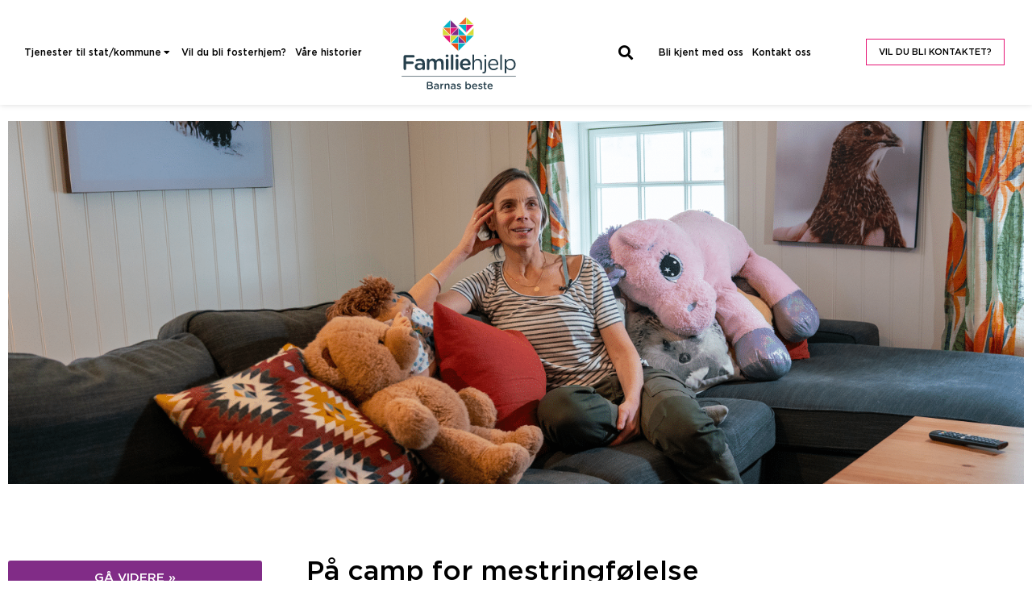

--- FILE ---
content_type: text/html; charset=UTF-8
request_url: https://familiehjelp.no/bli-kjent-med-oss/camp-asker/
body_size: 32522
content:
<!doctype html>
<html lang="nb-NO" prefix="og: https://ogp.me/ns#">
<head>
	<meta charset="UTF-8">
	<meta name="viewport" content="width=device-width, initial-scale=1">
	<link rel="profile" href="https://gmpg.org/xfn/11">
	    <!-- Google Tag Manager -->
    <script>
        (function(w,d,s,l,i){w[l]=w[l]||[];w[l].push({'gtm.start':
        new Date().getTime(),event:'gtm.js'});var f=d.getElementsByTagName(s)[0],
        j=d.createElement(s),dl=l!='dataLayer'?'&l='+l:'';j.async=true;j.src=
        'https://www.googletagmanager.com/gtm.js?id='+i+dl;f.parentNode.insertBefore(j,f);
        })(window,document,'script','dataLayer','GTM-KKWJGKB');
    </script>
    <!-- End Google Tag Manager -->
    
<!-- Search Engine Optimization by Rank Math PRO - https://rankmath.com/ -->
<title>Camp Asker - Familiehjelp.no</title>
<meta name="description" content="Barna på Camp Asker kommer hovedsakelig til oss gjennom henvisning fra kommunalt barnevern- eller helsetjeneste."/>
<meta name="robots" content="follow, index, max-snippet:-1, max-video-preview:-1, max-image-preview:large"/>
<link rel="canonical" href="https://familiehjelp.no/bli-kjent-med-oss/camp-asker/" />
<meta property="og:locale" content="nb_NO" />
<meta property="og:type" content="article" />
<meta property="og:title" content="Camp Asker - Familiehjelp.no" />
<meta property="og:description" content="Barna på Camp Asker kommer hovedsakelig til oss gjennom henvisning fra kommunalt barnevern- eller helsetjeneste." />
<meta property="og:url" content="https://familiehjelp.no/bli-kjent-med-oss/camp-asker/" />
<meta property="og:site_name" content="Familiehjelp.no" />
<meta property="article:publisher" content="https://www.facebook.com/familiehjelpas/" />
<meta property="og:updated_time" content="2024-10-07T08:36:08+00:00" />
<meta property="og:image" content="https://familiehjelp.no/wp-content/uploads/2020/03/Camp-Asker-mobil.jpg" />
<meta property="og:image:secure_url" content="https://familiehjelp.no/wp-content/uploads/2020/03/Camp-Asker-mobil.jpg" />
<meta property="og:image:width" content="2000" />
<meta property="og:image:height" content="1125" />
<meta property="og:image:alt" content="Camp asker" />
<meta property="og:image:type" content="image/jpeg" />
<meta property="article:published_time" content="2020-03-24T11:13:31+00:00" />
<meta property="article:modified_time" content="2024-10-07T08:36:08+00:00" />
<meta property="og:video" content="https://player.vimeo.com/video/439923633?start&amp;end&amp;wmode=opaque&amp;loop=0&amp;controls=1&amp;mute=0&amp;rel=0&amp;modestbranding=0#t=" />
<meta property="og:video" content="https://familiehjelp.no/wp-content/uploads/2021/06/camp-asker.mp4" />
<meta property="ya:ovs:upload_date" content="2020-03-24GMT+000011:13:31+00:00" />
<meta property="ya:ovs:allow_embed" content="true" />
<meta name="twitter:card" content="summary_large_image" />
<meta name="twitter:title" content="Camp Asker - Familiehjelp.no" />
<meta name="twitter:description" content="Barna på Camp Asker kommer hovedsakelig til oss gjennom henvisning fra kommunalt barnevern- eller helsetjeneste." />
<meta name="twitter:image" content="https://familiehjelp.no/wp-content/uploads/2020/03/Camp-Asker-mobil.jpg" />
<meta name="twitter:label1" content="Time to read" />
<meta name="twitter:data1" content="6 minutes" />
<script type="application/ld+json" class="rank-math-schema-pro">{"@context":"https://schema.org","@graph":[{"@type":"Organization","@id":"https://familiehjelp.no/#organization","name":"Familiehjelp","url":"https://familiehjelp.no","sameAs":["https://www.facebook.com/familiehjelpas/"],"logo":{"@type":"ImageObject","@id":"https://familiehjelp.no/#logo","url":"https://familiehjelp.no/wp-content/uploads/2020/01/cropped-logo-svart-1.png","contentUrl":"https://familiehjelp.no/wp-content/uploads/2020/01/cropped-logo-svart-1.png","caption":"Familiehjelp","inLanguage":"nb-NO","width":"291","height":"67"}},{"@type":"WebSite","@id":"https://familiehjelp.no/#website","url":"https://familiehjelp.no","name":"Familiehjelp","publisher":{"@id":"https://familiehjelp.no/#organization"},"inLanguage":"nb-NO"},{"@type":"ImageObject","@id":"https://familiehjelp.no/wp-content/uploads/2020/03/Camp-Asker-mobil.jpg","url":"https://familiehjelp.no/wp-content/uploads/2020/03/Camp-Asker-mobil.jpg","width":"2000","height":"1125","inLanguage":"nb-NO"},{"@type":"BreadcrumbList","@id":"https://familiehjelp.no/bli-kjent-med-oss/camp-asker/#breadcrumb","itemListElement":[{"@type":"ListItem","position":"1","item":{"@id":"https://familiehjelp.no","name":"Hjem"}},{"@type":"ListItem","position":"2","item":{"@id":"https://familiehjelp.no/bli-kjent-med-oss/","name":"Bli kjent med oss"}},{"@type":"ListItem","position":"3","item":{"@id":"https://familiehjelp.no/bli-kjent-med-oss/camp-asker/","name":"Camp Asker"}}]},{"@type":"WebPage","@id":"https://familiehjelp.no/bli-kjent-med-oss/camp-asker/#webpage","url":"https://familiehjelp.no/bli-kjent-med-oss/camp-asker/","name":"Camp Asker - Familiehjelp.no","datePublished":"2020-03-24T11:13:31+00:00","dateModified":"2024-10-07T08:36:08+00:00","isPartOf":{"@id":"https://familiehjelp.no/#website"},"primaryImageOfPage":{"@id":"https://familiehjelp.no/wp-content/uploads/2020/03/Camp-Asker-mobil.jpg"},"inLanguage":"nb-NO","breadcrumb":{"@id":"https://familiehjelp.no/bli-kjent-med-oss/camp-asker/#breadcrumb"}},{"@type":"Article","headline":"Camp Asker - Familiehjelp.no","datePublished":"2020-03-24T11:13:31+00:00","dateModified":"2024-10-07T08:36:08+00:00","author":{"@type":"Person","name":"familielars"},"description":"Camp Asker ligger p\u00e5 Bergvang g\u00e5rd, i idylliske omgivelser rett ved Semsvannet i Asker.  Hit kan gutter og jenter med ulike behov for hjelp og st\u00f8tte. Noen bor hjemme hos sine biologiske foreldre og noen bor i fosterhjem.","name":"Camp Asker - Familiehjelp.no","@id":"https://familiehjelp.no/bli-kjent-med-oss/camp-asker/#schema-54671","isPartOf":{"@id":"https://familiehjelp.no/bli-kjent-med-oss/camp-asker/#webpage"},"publisher":{"@id":"https://familiehjelp.no/#organization"},"image":{"@id":"https://familiehjelp.no/wp-content/uploads/2020/03/Camp-Asker-mobil.jpg"},"inLanguage":"nb-NO","mainEntityOfPage":{"@id":"https://familiehjelp.no/bli-kjent-med-oss/camp-asker/#webpage"}},{"@type":"VideoObject","name":"Camp Asker - Familiehjelp.no","description":"Barna p\u00e5 Camp Asker kommer hovedsakelig til oss gjennom henvisning fra kommunalt barnevern- eller helsetjeneste.","uploadDate":"2020-03-24T11:13:31+00:00","thumbnailUrl":"https://familiehjelp.no/wp-content/uploads/2020/03/Camp-Asker-mobil.jpg","embedUrl":"https://player.vimeo.com/video/439923633?start&amp;end&amp;wmode=opaque&amp;loop=0&amp;controls=1&amp;mute=0&amp;rel=0&amp;modestbranding=0#t=","isFamilyFriendly":"True","@id":"https://familiehjelp.no/bli-kjent-med-oss/camp-asker/#schema-58076","isPartOf":{"@id":"https://familiehjelp.no/bli-kjent-med-oss/camp-asker/#webpage"},"publisher":{"@id":"https://familiehjelp.no/#organization"},"inLanguage":"nb-NO","mainEntityOfPage":{"@id":"https://familiehjelp.no/bli-kjent-med-oss/camp-asker/#webpage"}},{"@type":"VideoObject","name":"Camp Asker - Familiehjelp.no","description":"Barna p\u00e5 Camp Asker kommer hovedsakelig til oss gjennom henvisning fra kommunalt barnevern- eller helsetjeneste.","uploadDate":"2020-03-24T11:13:31+00:00","thumbnailUrl":"https://familiehjelp.no/wp-content/uploads/2020/03/Camp-Asker-mobil.jpg","contentUrl":"https://familiehjelp.no/wp-content/uploads/2021/06/camp-asker.mp4","width":"1920","height":"1080","isFamilyFriendly":"True","@id":"https://familiehjelp.no/bli-kjent-med-oss/camp-asker/#schema-67452","isPartOf":{"@id":"https://familiehjelp.no/bli-kjent-med-oss/camp-asker/#webpage"},"publisher":{"@id":"https://familiehjelp.no/#organization"},"inLanguage":"nb-NO","mainEntityOfPage":{"@id":"https://familiehjelp.no/bli-kjent-med-oss/camp-asker/#webpage"}}]}</script>
<!-- /Rank Math WordPress SEO plugin -->

<script type='application/javascript'  id='pys-version-script'>console.log('PixelYourSite Free version 11.1.5.2');</script>
<link rel="alternate" type="application/rss+xml" title="Familiehjelp.no &raquo; strøm" href="https://familiehjelp.no/feed/" />
<link rel="alternate" type="application/rss+xml" title="Familiehjelp.no &raquo; kommentarstrøm" href="https://familiehjelp.no/comments/feed/" />
<link rel="alternate" title="oEmbed (JSON)" type="application/json+oembed" href="https://familiehjelp.no/wp-json/oembed/1.0/embed?url=https%3A%2F%2Ffamiliehjelp.no%2Fbli-kjent-med-oss%2Fcamp-asker%2F" />
<link rel="alternate" title="oEmbed (XML)" type="text/xml+oembed" href="https://familiehjelp.no/wp-json/oembed/1.0/embed?url=https%3A%2F%2Ffamiliehjelp.no%2Fbli-kjent-med-oss%2Fcamp-asker%2F&#038;format=xml" />
<style id='wp-img-auto-sizes-contain-inline-css'>
img:is([sizes=auto i],[sizes^="auto," i]){contain-intrinsic-size:3000px 1500px}
/*# sourceURL=wp-img-auto-sizes-contain-inline-css */
</style>
<link data-minify="1" rel='stylesheet' id='hello-elementor-theme-style-css' href='https://familiehjelp.no/wp-content/cache/min/1/wp-content/themes/hello-elementor/assets/css/theme.css?ver=1768243518' media='all' />
<link data-minify="1" rel='stylesheet' id='jet-menu-hello-css' href='https://familiehjelp.no/wp-content/cache/min/1/wp-content/plugins/jet-menu/integration/themes/hello-elementor/assets/css/style.css?ver=1768243518' media='all' />
<link data-minify="1" rel='stylesheet' id='fluentform-elementor-widget-css' href='https://familiehjelp.no/wp-content/cache/min/1/wp-content/plugins/fluentform/assets/css/fluent-forms-elementor-widget.css?ver=1768243518' media='all' />
<style id='wp-emoji-styles-inline-css'>

	img.wp-smiley, img.emoji {
		display: inline !important;
		border: none !important;
		box-shadow: none !important;
		height: 1em !important;
		width: 1em !important;
		margin: 0 0.07em !important;
		vertical-align: -0.1em !important;
		background: none !important;
		padding: 0 !important;
	}
/*# sourceURL=wp-emoji-styles-inline-css */
</style>
<link data-minify="1" rel='stylesheet' id='jet-engine-frontend-css' href='https://familiehjelp.no/wp-content/cache/min/1/wp-content/plugins/jet-engine/assets/css/frontend.css?ver=1768243518' media='all' />
<link data-minify="1" rel='stylesheet' id='helpie-faq-bundle-styles-css' href='https://familiehjelp.no/wp-content/cache/min/1/wp-content/plugins/helpie-faq/assets/bundles/main.app.css?ver=1768243518' media='all' />
<style id='global-styles-inline-css'>
:root{--wp--preset--aspect-ratio--square: 1;--wp--preset--aspect-ratio--4-3: 4/3;--wp--preset--aspect-ratio--3-4: 3/4;--wp--preset--aspect-ratio--3-2: 3/2;--wp--preset--aspect-ratio--2-3: 2/3;--wp--preset--aspect-ratio--16-9: 16/9;--wp--preset--aspect-ratio--9-16: 9/16;--wp--preset--color--black: #000000;--wp--preset--color--cyan-bluish-gray: #abb8c3;--wp--preset--color--white: #ffffff;--wp--preset--color--pale-pink: #f78da7;--wp--preset--color--vivid-red: #cf2e2e;--wp--preset--color--luminous-vivid-orange: #ff6900;--wp--preset--color--luminous-vivid-amber: #fcb900;--wp--preset--color--light-green-cyan: #7bdcb5;--wp--preset--color--vivid-green-cyan: #00d084;--wp--preset--color--pale-cyan-blue: #8ed1fc;--wp--preset--color--vivid-cyan-blue: #0693e3;--wp--preset--color--vivid-purple: #9b51e0;--wp--preset--gradient--vivid-cyan-blue-to-vivid-purple: linear-gradient(135deg,rgb(6,147,227) 0%,rgb(155,81,224) 100%);--wp--preset--gradient--light-green-cyan-to-vivid-green-cyan: linear-gradient(135deg,rgb(122,220,180) 0%,rgb(0,208,130) 100%);--wp--preset--gradient--luminous-vivid-amber-to-luminous-vivid-orange: linear-gradient(135deg,rgb(252,185,0) 0%,rgb(255,105,0) 100%);--wp--preset--gradient--luminous-vivid-orange-to-vivid-red: linear-gradient(135deg,rgb(255,105,0) 0%,rgb(207,46,46) 100%);--wp--preset--gradient--very-light-gray-to-cyan-bluish-gray: linear-gradient(135deg,rgb(238,238,238) 0%,rgb(169,184,195) 100%);--wp--preset--gradient--cool-to-warm-spectrum: linear-gradient(135deg,rgb(74,234,220) 0%,rgb(151,120,209) 20%,rgb(207,42,186) 40%,rgb(238,44,130) 60%,rgb(251,105,98) 80%,rgb(254,248,76) 100%);--wp--preset--gradient--blush-light-purple: linear-gradient(135deg,rgb(255,206,236) 0%,rgb(152,150,240) 100%);--wp--preset--gradient--blush-bordeaux: linear-gradient(135deg,rgb(254,205,165) 0%,rgb(254,45,45) 50%,rgb(107,0,62) 100%);--wp--preset--gradient--luminous-dusk: linear-gradient(135deg,rgb(255,203,112) 0%,rgb(199,81,192) 50%,rgb(65,88,208) 100%);--wp--preset--gradient--pale-ocean: linear-gradient(135deg,rgb(255,245,203) 0%,rgb(182,227,212) 50%,rgb(51,167,181) 100%);--wp--preset--gradient--electric-grass: linear-gradient(135deg,rgb(202,248,128) 0%,rgb(113,206,126) 100%);--wp--preset--gradient--midnight: linear-gradient(135deg,rgb(2,3,129) 0%,rgb(40,116,252) 100%);--wp--preset--font-size--small: 13px;--wp--preset--font-size--medium: 20px;--wp--preset--font-size--large: 36px;--wp--preset--font-size--x-large: 42px;--wp--preset--spacing--20: 0.44rem;--wp--preset--spacing--30: 0.67rem;--wp--preset--spacing--40: 1rem;--wp--preset--spacing--50: 1.5rem;--wp--preset--spacing--60: 2.25rem;--wp--preset--spacing--70: 3.38rem;--wp--preset--spacing--80: 5.06rem;--wp--preset--shadow--natural: 6px 6px 9px rgba(0, 0, 0, 0.2);--wp--preset--shadow--deep: 12px 12px 50px rgba(0, 0, 0, 0.4);--wp--preset--shadow--sharp: 6px 6px 0px rgba(0, 0, 0, 0.2);--wp--preset--shadow--outlined: 6px 6px 0px -3px rgb(255, 255, 255), 6px 6px rgb(0, 0, 0);--wp--preset--shadow--crisp: 6px 6px 0px rgb(0, 0, 0);}:root { --wp--style--global--content-size: 800px;--wp--style--global--wide-size: 1200px; }:where(body) { margin: 0; }.wp-site-blocks > .alignleft { float: left; margin-right: 2em; }.wp-site-blocks > .alignright { float: right; margin-left: 2em; }.wp-site-blocks > .aligncenter { justify-content: center; margin-left: auto; margin-right: auto; }:where(.wp-site-blocks) > * { margin-block-start: 24px; margin-block-end: 0; }:where(.wp-site-blocks) > :first-child { margin-block-start: 0; }:where(.wp-site-blocks) > :last-child { margin-block-end: 0; }:root { --wp--style--block-gap: 24px; }:root :where(.is-layout-flow) > :first-child{margin-block-start: 0;}:root :where(.is-layout-flow) > :last-child{margin-block-end: 0;}:root :where(.is-layout-flow) > *{margin-block-start: 24px;margin-block-end: 0;}:root :where(.is-layout-constrained) > :first-child{margin-block-start: 0;}:root :where(.is-layout-constrained) > :last-child{margin-block-end: 0;}:root :where(.is-layout-constrained) > *{margin-block-start: 24px;margin-block-end: 0;}:root :where(.is-layout-flex){gap: 24px;}:root :where(.is-layout-grid){gap: 24px;}.is-layout-flow > .alignleft{float: left;margin-inline-start: 0;margin-inline-end: 2em;}.is-layout-flow > .alignright{float: right;margin-inline-start: 2em;margin-inline-end: 0;}.is-layout-flow > .aligncenter{margin-left: auto !important;margin-right: auto !important;}.is-layout-constrained > .alignleft{float: left;margin-inline-start: 0;margin-inline-end: 2em;}.is-layout-constrained > .alignright{float: right;margin-inline-start: 2em;margin-inline-end: 0;}.is-layout-constrained > .aligncenter{margin-left: auto !important;margin-right: auto !important;}.is-layout-constrained > :where(:not(.alignleft):not(.alignright):not(.alignfull)){max-width: var(--wp--style--global--content-size);margin-left: auto !important;margin-right: auto !important;}.is-layout-constrained > .alignwide{max-width: var(--wp--style--global--wide-size);}body .is-layout-flex{display: flex;}.is-layout-flex{flex-wrap: wrap;align-items: center;}.is-layout-flex > :is(*, div){margin: 0;}body .is-layout-grid{display: grid;}.is-layout-grid > :is(*, div){margin: 0;}body{padding-top: 0px;padding-right: 0px;padding-bottom: 0px;padding-left: 0px;}a:where(:not(.wp-element-button)){text-decoration: underline;}:root :where(.wp-element-button, .wp-block-button__link){background-color: #32373c;border-width: 0;color: #fff;font-family: inherit;font-size: inherit;font-style: inherit;font-weight: inherit;letter-spacing: inherit;line-height: inherit;padding-top: calc(0.667em + 2px);padding-right: calc(1.333em + 2px);padding-bottom: calc(0.667em + 2px);padding-left: calc(1.333em + 2px);text-decoration: none;text-transform: inherit;}.has-black-color{color: var(--wp--preset--color--black) !important;}.has-cyan-bluish-gray-color{color: var(--wp--preset--color--cyan-bluish-gray) !important;}.has-white-color{color: var(--wp--preset--color--white) !important;}.has-pale-pink-color{color: var(--wp--preset--color--pale-pink) !important;}.has-vivid-red-color{color: var(--wp--preset--color--vivid-red) !important;}.has-luminous-vivid-orange-color{color: var(--wp--preset--color--luminous-vivid-orange) !important;}.has-luminous-vivid-amber-color{color: var(--wp--preset--color--luminous-vivid-amber) !important;}.has-light-green-cyan-color{color: var(--wp--preset--color--light-green-cyan) !important;}.has-vivid-green-cyan-color{color: var(--wp--preset--color--vivid-green-cyan) !important;}.has-pale-cyan-blue-color{color: var(--wp--preset--color--pale-cyan-blue) !important;}.has-vivid-cyan-blue-color{color: var(--wp--preset--color--vivid-cyan-blue) !important;}.has-vivid-purple-color{color: var(--wp--preset--color--vivid-purple) !important;}.has-black-background-color{background-color: var(--wp--preset--color--black) !important;}.has-cyan-bluish-gray-background-color{background-color: var(--wp--preset--color--cyan-bluish-gray) !important;}.has-white-background-color{background-color: var(--wp--preset--color--white) !important;}.has-pale-pink-background-color{background-color: var(--wp--preset--color--pale-pink) !important;}.has-vivid-red-background-color{background-color: var(--wp--preset--color--vivid-red) !important;}.has-luminous-vivid-orange-background-color{background-color: var(--wp--preset--color--luminous-vivid-orange) !important;}.has-luminous-vivid-amber-background-color{background-color: var(--wp--preset--color--luminous-vivid-amber) !important;}.has-light-green-cyan-background-color{background-color: var(--wp--preset--color--light-green-cyan) !important;}.has-vivid-green-cyan-background-color{background-color: var(--wp--preset--color--vivid-green-cyan) !important;}.has-pale-cyan-blue-background-color{background-color: var(--wp--preset--color--pale-cyan-blue) !important;}.has-vivid-cyan-blue-background-color{background-color: var(--wp--preset--color--vivid-cyan-blue) !important;}.has-vivid-purple-background-color{background-color: var(--wp--preset--color--vivid-purple) !important;}.has-black-border-color{border-color: var(--wp--preset--color--black) !important;}.has-cyan-bluish-gray-border-color{border-color: var(--wp--preset--color--cyan-bluish-gray) !important;}.has-white-border-color{border-color: var(--wp--preset--color--white) !important;}.has-pale-pink-border-color{border-color: var(--wp--preset--color--pale-pink) !important;}.has-vivid-red-border-color{border-color: var(--wp--preset--color--vivid-red) !important;}.has-luminous-vivid-orange-border-color{border-color: var(--wp--preset--color--luminous-vivid-orange) !important;}.has-luminous-vivid-amber-border-color{border-color: var(--wp--preset--color--luminous-vivid-amber) !important;}.has-light-green-cyan-border-color{border-color: var(--wp--preset--color--light-green-cyan) !important;}.has-vivid-green-cyan-border-color{border-color: var(--wp--preset--color--vivid-green-cyan) !important;}.has-pale-cyan-blue-border-color{border-color: var(--wp--preset--color--pale-cyan-blue) !important;}.has-vivid-cyan-blue-border-color{border-color: var(--wp--preset--color--vivid-cyan-blue) !important;}.has-vivid-purple-border-color{border-color: var(--wp--preset--color--vivid-purple) !important;}.has-vivid-cyan-blue-to-vivid-purple-gradient-background{background: var(--wp--preset--gradient--vivid-cyan-blue-to-vivid-purple) !important;}.has-light-green-cyan-to-vivid-green-cyan-gradient-background{background: var(--wp--preset--gradient--light-green-cyan-to-vivid-green-cyan) !important;}.has-luminous-vivid-amber-to-luminous-vivid-orange-gradient-background{background: var(--wp--preset--gradient--luminous-vivid-amber-to-luminous-vivid-orange) !important;}.has-luminous-vivid-orange-to-vivid-red-gradient-background{background: var(--wp--preset--gradient--luminous-vivid-orange-to-vivid-red) !important;}.has-very-light-gray-to-cyan-bluish-gray-gradient-background{background: var(--wp--preset--gradient--very-light-gray-to-cyan-bluish-gray) !important;}.has-cool-to-warm-spectrum-gradient-background{background: var(--wp--preset--gradient--cool-to-warm-spectrum) !important;}.has-blush-light-purple-gradient-background{background: var(--wp--preset--gradient--blush-light-purple) !important;}.has-blush-bordeaux-gradient-background{background: var(--wp--preset--gradient--blush-bordeaux) !important;}.has-luminous-dusk-gradient-background{background: var(--wp--preset--gradient--luminous-dusk) !important;}.has-pale-ocean-gradient-background{background: var(--wp--preset--gradient--pale-ocean) !important;}.has-electric-grass-gradient-background{background: var(--wp--preset--gradient--electric-grass) !important;}.has-midnight-gradient-background{background: var(--wp--preset--gradient--midnight) !important;}.has-small-font-size{font-size: var(--wp--preset--font-size--small) !important;}.has-medium-font-size{font-size: var(--wp--preset--font-size--medium) !important;}.has-large-font-size{font-size: var(--wp--preset--font-size--large) !important;}.has-x-large-font-size{font-size: var(--wp--preset--font-size--x-large) !important;}
:root :where(.wp-block-pullquote){font-size: 1.5em;line-height: 1.6;}
/*# sourceURL=global-styles-inline-css */
</style>
<link rel='stylesheet' id='relaterte-artikler-css' href='https://familiehjelp.no/wp-content/plugins/relaterte-artikler/public/css/relaterte-artikler-public.css?ver=1.0.0' media='all' />
<link rel='stylesheet' id='cmplz-general-css' href='https://familiehjelp.no/wp-content/plugins/complianz-gdpr-premium/assets/css/cookieblocker.min.css?ver=1767788016' media='all' />
<link data-minify="1" rel='stylesheet' id='hello-elementor-child-style-css' href='https://familiehjelp.no/wp-content/cache/min/1/wp-content/themes/hello-theme-child-master/style.css?ver=1768243518' media='all' />
<link data-minify="1" rel='stylesheet' id='hello-elementor-css' href='https://familiehjelp.no/wp-content/cache/min/1/wp-content/themes/hello-elementor/assets/css/reset.css?ver=1768243518' media='all' />
<link data-minify="1" rel='stylesheet' id='hello-elementor-header-footer-css' href='https://familiehjelp.no/wp-content/cache/min/1/wp-content/themes/hello-elementor/assets/css/header-footer.css?ver=1768243518' media='all' />
<link data-minify="1" rel='stylesheet' id='jet-menu-public-styles-css' href='https://familiehjelp.no/wp-content/cache/min/1/wp-content/plugins/jet-menu/assets/public/css/public.css?ver=1768243518' media='all' />
<link rel='stylesheet' id='elementor-frontend-css' href='https://familiehjelp.no/wp-content/plugins/elementor/assets/css/frontend.min.css?ver=3.34.1' media='all' />
<link rel='stylesheet' id='widget-nav-menu-css' href='https://familiehjelp.no/wp-content/plugins/elementor-pro/assets/css/widget-nav-menu.min.css?ver=3.34.0' media='all' />
<link rel='stylesheet' id='widget-image-css' href='https://familiehjelp.no/wp-content/plugins/elementor/assets/css/widget-image.min.css?ver=3.34.1' media='all' />
<link rel='stylesheet' id='widget-search-form-css' href='https://familiehjelp.no/wp-content/plugins/elementor-pro/assets/css/widget-search-form.min.css?ver=3.34.0' media='all' />
<link rel='stylesheet' id='elementor-icons-shared-0-css' href='https://familiehjelp.no/wp-content/plugins/elementor/assets/lib/font-awesome/css/fontawesome.min.css?ver=5.15.3' media='all' />
<link data-minify="1" rel='stylesheet' id='elementor-icons-fa-solid-css' href='https://familiehjelp.no/wp-content/cache/min/1/wp-content/plugins/elementor/assets/lib/font-awesome/css/solid.min.css?ver=1768243518' media='all' />
<link rel='stylesheet' id='e-sticky-css' href='https://familiehjelp.no/wp-content/plugins/elementor-pro/assets/css/modules/sticky.min.css?ver=3.34.0' media='all' />
<link rel='stylesheet' id='widget-icon-list-css' href='https://familiehjelp.no/wp-content/plugins/elementor/assets/css/widget-icon-list.min.css?ver=3.34.1' media='all' />
<link data-minify="1" rel='stylesheet' id='elementor-icons-css' href='https://familiehjelp.no/wp-content/cache/min/1/wp-content/plugins/elementor/assets/lib/eicons/css/elementor-icons.min.css?ver=1768243518' media='all' />
<link rel='stylesheet' id='elementor-post-2540-css' href='https://familiehjelp.no/wp-content/uploads/elementor/css/post-2540.css?ver=1768243458' media='all' />
<link data-minify="1" rel='stylesheet' id='font-awesome-5-all-css' href='https://familiehjelp.no/wp-content/cache/min/1/wp-content/plugins/elementor/assets/lib/font-awesome/css/all.min.css?ver=1768243518' media='all' />
<link rel='stylesheet' id='font-awesome-4-shim-css' href='https://familiehjelp.no/wp-content/plugins/elementor/assets/lib/font-awesome/css/v4-shims.min.css?ver=3.34.1' media='all' />
<link rel='stylesheet' id='widget-spacer-css' href='https://familiehjelp.no/wp-content/plugins/elementor/assets/css/widget-spacer.min.css?ver=3.34.1' media='all' />
<link rel='stylesheet' id='widget-video-css' href='https://familiehjelp.no/wp-content/plugins/elementor/assets/css/widget-video.min.css?ver=3.34.1' media='all' />
<link data-minify="1" rel='stylesheet' id='swiper-css' href='https://familiehjelp.no/wp-content/cache/min/1/wp-content/plugins/elementor/assets/lib/swiper/v8/css/swiper.min.css?ver=1768243518' media='all' />
<link rel='stylesheet' id='e-swiper-css' href='https://familiehjelp.no/wp-content/plugins/elementor/assets/css/conditionals/e-swiper.min.css?ver=3.34.1' media='all' />
<link rel='stylesheet' id='widget-image-carousel-css' href='https://familiehjelp.no/wp-content/plugins/elementor/assets/css/widget-image-carousel.min.css?ver=3.34.1' media='all' />
<link rel='stylesheet' id='elementor-post-4524-css' href='https://familiehjelp.no/wp-content/uploads/elementor/css/post-4524.css?ver=1768262867' media='all' />
<link rel='stylesheet' id='elementor-post-9289-css' href='https://familiehjelp.no/wp-content/uploads/elementor/css/post-9289.css?ver=1768243458' media='all' />
<link rel='stylesheet' id='elementor-post-94-css' href='https://familiehjelp.no/wp-content/uploads/elementor/css/post-94.css?ver=1768243458' media='all' />
<link data-minify="1" rel='stylesheet' id='tablepress-default-css' href='https://familiehjelp.no/wp-content/cache/min/1/wp-content/plugins/tablepress/css/build/default.css?ver=1768243518' media='all' />
<link data-minify="1" rel='stylesheet' id='microthemer-css' href='https://familiehjelp.no/wp-content/cache/min/1/wp-content/micro-themes/active-styles.css?ver=1768243518' media='all' />
<link data-minify="1" rel='stylesheet' id='elementor-icons-fa-brands-css' href='https://familiehjelp.no/wp-content/cache/min/1/wp-content/plugins/elementor/assets/lib/font-awesome/css/brands.min.css?ver=1768243518' media='all' />
<script data-minify="1" src="https://familiehjelp.no/wp-content/cache/min/1/wp-content/plugins/complianz-gdpr-premium/pro/tcf-stub/build/index.js?ver=1768213944" id="cmplz-tcf-stub-js"></script>
<script src="https://familiehjelp.no/wp-includes/js/jquery/jquery.min.js?ver=3.7.1" id="jquery-core-js"></script>
<script src="https://familiehjelp.no/wp-includes/js/jquery/jquery-migrate.min.js?ver=3.4.1" id="jquery-migrate-js"></script>
<script data-minify="1" src="https://familiehjelp.no/wp-content/cache/min/1/wp-content/plugins/relaterte-artikler/public/js/relaterte-artikler-public.js?ver=1768213944" id="relaterte-artikler-js"></script>
<script id="cmplz-tcf-js-extra">
var cmplz_tcf = {"cmp_url":"https://familiehjelp.no/wp-content/uploads/complianz/","retention_string":"Oppbevaring i dager","undeclared_string":"Ikke deklarert","isServiceSpecific":"1","excludedVendors":{"15":15,"66":66,"119":119,"139":139,"141":141,"174":174,"192":192,"262":262,"375":375,"377":377,"387":387,"427":427,"435":435,"512":512,"527":527,"569":569,"581":581,"587":587,"626":626,"644":644,"667":667,"713":713,"733":733,"736":736,"748":748,"776":776,"806":806,"822":822,"830":830,"836":836,"856":856,"879":879,"882":882,"888":888,"909":909,"970":970,"986":986,"1015":1015,"1018":1018,"1022":1022,"1039":1039,"1078":1078,"1079":1079,"1094":1094,"1149":1149,"1156":1156,"1167":1167,"1173":1173,"1199":1199,"1211":1211,"1216":1216,"1252":1252,"1263":1263,"1298":1298,"1305":1305,"1342":1342,"1343":1343,"1355":1355,"1365":1365,"1366":1366,"1368":1368,"1371":1371,"1373":1373,"1391":1391,"1405":1405,"1418":1418,"1423":1423,"1425":1425,"1440":1440,"1442":1442,"1482":1482,"1492":1492,"1496":1496,"1503":1503,"1508":1508,"1509":1509,"1510":1510,"1519":1519},"purposes":[1,2,3,4,5,6,7,8,9,10,11],"specialPurposes":[1,2],"features":[1,2,3],"specialFeatures":[],"publisherCountryCode":"NO","lspact":"N","ccpa_applies":"","ac_mode":"1","debug":"","prefix":"cmplz_"};
//# sourceURL=cmplz-tcf-js-extra
</script>
<script data-minify="1" defer src="https://familiehjelp.no/wp-content/cache/min/1/wp-content/plugins/complianz-gdpr-premium/pro/tcf/build/index.js?ver=1768213944" id="cmplz-tcf-js"></script>
<script id="custom_my_js-js-extra">
var itemDataObject = {"menu":"","site_url":"https://familiehjelp.no","theme_url":"https://familiehjelp.no/wp-content/themes/hello-theme-child-master"};
//# sourceURL=custom_my_js-js-extra
</script>
<script data-minify="1" src="https://familiehjelp.no/wp-content/cache/min/1/wp-content/themes/hello-theme-child-master/assets/js/custom.js?ver=1768213944" id="custom_my_js-js"></script>
<script src="https://familiehjelp.no/wp-content/plugins/elementor/assets/lib/font-awesome/js/v4-shims.min.js?ver=3.34.1" id="font-awesome-4-shim-js"></script>
<script type="text/plain" data-service="facebook" data-category="marketing" data-cmplz-src="https://familiehjelp.no/wp-content/plugins/pixelyoursite/dist/scripts/jquery.bind-first-0.2.3.min.js?ver=0.2.3" id="jquery-bind-first-js"></script>
<script type="text/plain" data-service="facebook" data-category="marketing" data-cmplz-src="https://familiehjelp.no/wp-content/plugins/pixelyoursite/dist/scripts/js.cookie-2.1.3.min.js?ver=2.1.3" id="js-cookie-pys-js"></script>
<script type="text/plain" data-service="facebook" data-category="marketing" data-cmplz-src="https://familiehjelp.no/wp-content/plugins/pixelyoursite/dist/scripts/tld.min.js?ver=2.3.1" id="js-tld-js"></script>
<script type="text/plain" data-service="facebook" data-category="marketing" id="pys-js-extra">
var pysOptions = {"staticEvents":[],"dynamicEvents":[],"triggerEvents":[],"triggerEventTypes":[],"debug":"","siteUrl":"https://familiehjelp.no","ajaxUrl":"https://familiehjelp.no/wp-admin/admin-ajax.php","ajax_event":"0700d9ef59","enable_remove_download_url_param":"1","cookie_duration":"7","last_visit_duration":"60","enable_success_send_form":"","ajaxForServerEvent":"1","ajaxForServerStaticEvent":"1","useSendBeacon":"1","send_external_id":"1","external_id_expire":"180","track_cookie_for_subdomains":"1","google_consent_mode":"1","gdpr":{"ajax_enabled":false,"all_disabled_by_api":false,"facebook_disabled_by_api":false,"analytics_disabled_by_api":false,"google_ads_disabled_by_api":false,"pinterest_disabled_by_api":false,"bing_disabled_by_api":false,"reddit_disabled_by_api":false,"externalID_disabled_by_api":false,"facebook_prior_consent_enabled":true,"analytics_prior_consent_enabled":true,"google_ads_prior_consent_enabled":null,"pinterest_prior_consent_enabled":true,"bing_prior_consent_enabled":true,"cookiebot_integration_enabled":false,"cookiebot_facebook_consent_category":"marketing","cookiebot_analytics_consent_category":"statistics","cookiebot_tiktok_consent_category":"marketing","cookiebot_google_ads_consent_category":"marketing","cookiebot_pinterest_consent_category":"marketing","cookiebot_bing_consent_category":"marketing","consent_magic_integration_enabled":false,"real_cookie_banner_integration_enabled":false,"cookie_notice_integration_enabled":false,"cookie_law_info_integration_enabled":false,"analytics_storage":{"enabled":true,"value":"granted","filter":false},"ad_storage":{"enabled":true,"value":"granted","filter":false},"ad_user_data":{"enabled":true,"value":"granted","filter":false},"ad_personalization":{"enabled":true,"value":"granted","filter":false}},"cookie":{"disabled_all_cookie":false,"disabled_start_session_cookie":false,"disabled_advanced_form_data_cookie":false,"disabled_landing_page_cookie":false,"disabled_first_visit_cookie":false,"disabled_trafficsource_cookie":false,"disabled_utmTerms_cookie":false,"disabled_utmId_cookie":false},"tracking_analytics":{"TrafficSource":"direct","TrafficLanding":"undefined","TrafficUtms":[],"TrafficUtmsId":[]},"GATags":{"ga_datalayer_type":"default","ga_datalayer_name":"dataLayerPYS"},"woo":{"enabled":false},"edd":{"enabled":false},"cache_bypass":"1768262867"};
//# sourceURL=pys-js-extra
</script>
<script type="text/plain" data-service="facebook" data-category="marketing" data-cmplz-src="https://familiehjelp.no/wp-content/plugins/pixelyoursite/dist/scripts/public.js?ver=11.1.5.2" id="pys-js"></script>
<link rel="https://api.w.org/" href="https://familiehjelp.no/wp-json/" /><link rel="alternate" title="JSON" type="application/json" href="https://familiehjelp.no/wp-json/wp/v2/pages/4524" /><link rel="EditURI" type="application/rsd+xml" title="RSD" href="https://familiehjelp.no/xmlrpc.php?rsd" />
<meta name="generator" content="WordPress 6.9" />
<link rel='shortlink' href='https://familiehjelp.no/?p=4524' />
			<style>.cmplz-hidden {
					display: none !important;
				}</style><meta name="generator" content="Elementor 3.34.1; features: additional_custom_breakpoints; settings: css_print_method-external, google_font-enabled, font_display-auto">
			<style>
				.e-con.e-parent:nth-of-type(n+4):not(.e-lazyloaded):not(.e-no-lazyload),
				.e-con.e-parent:nth-of-type(n+4):not(.e-lazyloaded):not(.e-no-lazyload) * {
					background-image: none !important;
				}
				@media screen and (max-height: 1024px) {
					.e-con.e-parent:nth-of-type(n+3):not(.e-lazyloaded):not(.e-no-lazyload),
					.e-con.e-parent:nth-of-type(n+3):not(.e-lazyloaded):not(.e-no-lazyload) * {
						background-image: none !important;
					}
				}
				@media screen and (max-height: 640px) {
					.e-con.e-parent:nth-of-type(n+2):not(.e-lazyloaded):not(.e-no-lazyload),
					.e-con.e-parent:nth-of-type(n+2):not(.e-lazyloaded):not(.e-no-lazyload) * {
						background-image: none !important;
					}
				}
			</style>
			<script type='application/javascript' id='pys-config-warning-script'>console.warn('PixelYourSite: no pixel configured.');</script>
<meta name="generator" content="Powered by Slider Revolution 6.6.15 - responsive, Mobile-Friendly Slider Plugin for WordPress with comfortable drag and drop interface." />
    <!-- GLOBAL SITE TAG (GTAG.JS) - GOOGLE ANALYTICS -->
    <script async src="https://www.googletagmanager.com/gtag/js?id=UA-162712773-1"></script>
    <script>
      window.dataLayer = window.dataLayer || [];
      function gtag(){dataLayer.push(arguments);}
      gtag('js', new Date());
      gtag('config', 'UA-162712773-1');
    </script>
        <link rel="apple-touch-icon" sizes="60x60" href="/apple-touch-icon.png">
    <link rel="icon" type="image/png" sizes="32x32" href="/favicon-32x32.png">
    <link rel="icon" type="image/png" sizes="16x16" href="/favicon-16x16.png">
    <link rel="manifest" href="/site.webmanifest">
    <link rel="mask-icon" href="/safari-pinned-tab.svg" color="#5bbad5">
    <meta name="msapplication-TileColor" content="#da532c">
    <meta name="theme-color" content="#ffffff">

    <!-- FACEBOOK PIXEL CODE -->
    <script type="text/plain" data-service="facebook" data-category="marketing">
      !function(f,b,e,v,n,t,s) {
        if(f.fbq)return;n=f.fbq=function(){n.callMethod?
        n.callMethod.apply(n,arguments):n.queue.push(arguments)};
        if(!f._fbq)f._fbq=n;n.push=n;n.loaded=!0;n.version='2.0';
        n.queue=[];t=b.createElement(e);t.async=!0;
        t.src=v;s=b.getElementsByTagName(e)[0];
        s.parentNode.insertBefore(t,s)}(window, document,'script',
        'https://connect.facebook.net/en_US/fbevents.js');
      fbq('init', '241181180358565');
      fbq('track', 'PageView');
    </script>
    <noscript><img height="1" width="1" style="display:none"
      src="https://www.facebook.com/tr?id=241181180358565&ev=PageView&noscript=1"
    /></noscript>
    <!-- END FACEBOOK PIXEL CODE -->
    <script id="mcjs">!function(c,h,i,m,p){m=c.createElement(h),p=c.getElementsByTagName(h)[0],m.async=1,m.src=i,p.parentNode.insertBefore(m,p)}(document,"script","https://chimpstatic.com/mcjs-connected/js/users/174a54f62aad492ece2341016/fbd8a16e83016ebc6dc66b23c.js");</script>
    <style type="text/css">.helpie-faq.accordions .helpie-mark{background-color:#ff0!important}.helpie-faq.accordions .helpie-mark{color:#000!important}.helpie-faq.accordions.custom-styles .accordion .accordion__item .accordion__header{padding-top:15px;padding-right:15px;padding-bottom:15px;padding-left:15px;}.helpie-faq.accordions.custom-styles .accordion .accordion__item .accordion__body{padding-top:15px;padding-right:15px;padding-bottom:0px;padding-left:15px;}.helpie-faq.accordions.custom-styles .accordion .accordion__item{border-top-width:0px;border-right-width:0px;border-bottom-width:1px;border-left-width:0px;border-color:#f2f2f2;border-style:solid;}.helpie-faq.custom-styles .accordion .accordion__item{margin-top:0px;margin-right:0px;margin-bottom:0px;margin-left:0px;}.helpie-faq.custom-styles .accordion__item .accordion__header .accordion__toggle .accordion__toggle-icons{color:#44596B!important}.helpie-faq.custom-styles .accordion__header:after,.helpie-faq.custom-styles .accordion__header:before{background-color:#44596B!important}.helpie-faq-form__toggle{padding-top:15px!important;padding-right:15px!important;padding-bottom:15px!important;padding-left:15px!important;}.helpie-faq-form__submit{padding-top:15px!important;padding-right:15px!important;padding-bottom:15px!important;padding-left:15px!important;}</style><script>function setREVStartSize(e){
			//window.requestAnimationFrame(function() {
				window.RSIW = window.RSIW===undefined ? window.innerWidth : window.RSIW;
				window.RSIH = window.RSIH===undefined ? window.innerHeight : window.RSIH;
				try {
					var pw = document.getElementById(e.c).parentNode.offsetWidth,
						newh;
					pw = pw===0 || isNaN(pw) || (e.l=="fullwidth" || e.layout=="fullwidth") ? window.RSIW : pw;
					e.tabw = e.tabw===undefined ? 0 : parseInt(e.tabw);
					e.thumbw = e.thumbw===undefined ? 0 : parseInt(e.thumbw);
					e.tabh = e.tabh===undefined ? 0 : parseInt(e.tabh);
					e.thumbh = e.thumbh===undefined ? 0 : parseInt(e.thumbh);
					e.tabhide = e.tabhide===undefined ? 0 : parseInt(e.tabhide);
					e.thumbhide = e.thumbhide===undefined ? 0 : parseInt(e.thumbhide);
					e.mh = e.mh===undefined || e.mh=="" || e.mh==="auto" ? 0 : parseInt(e.mh,0);
					if(e.layout==="fullscreen" || e.l==="fullscreen")
						newh = Math.max(e.mh,window.RSIH);
					else{
						e.gw = Array.isArray(e.gw) ? e.gw : [e.gw];
						for (var i in e.rl) if (e.gw[i]===undefined || e.gw[i]===0) e.gw[i] = e.gw[i-1];
						e.gh = e.el===undefined || e.el==="" || (Array.isArray(e.el) && e.el.length==0)? e.gh : e.el;
						e.gh = Array.isArray(e.gh) ? e.gh : [e.gh];
						for (var i in e.rl) if (e.gh[i]===undefined || e.gh[i]===0) e.gh[i] = e.gh[i-1];
											
						var nl = new Array(e.rl.length),
							ix = 0,
							sl;
						e.tabw = e.tabhide>=pw ? 0 : e.tabw;
						e.thumbw = e.thumbhide>=pw ? 0 : e.thumbw;
						e.tabh = e.tabhide>=pw ? 0 : e.tabh;
						e.thumbh = e.thumbhide>=pw ? 0 : e.thumbh;
						for (var i in e.rl) nl[i] = e.rl[i]<window.RSIW ? 0 : e.rl[i];
						sl = nl[0];
						for (var i in nl) if (sl>nl[i] && nl[i]>0) { sl = nl[i]; ix=i;}
						var m = pw>(e.gw[ix]+e.tabw+e.thumbw) ? 1 : (pw-(e.tabw+e.thumbw)) / (e.gw[ix]);
						newh =  (e.gh[ix] * m) + (e.tabh + e.thumbh);
					}
					var el = document.getElementById(e.c);
					if (el!==null && el) el.style.height = newh+"px";
					el = document.getElementById(e.c+"_wrapper");
					if (el!==null && el) {
						el.style.height = newh+"px";
						el.style.display = "block";
					}
				} catch(e){
					console.log("Failure at Presize of Slider:" + e)
				}
			//});
		  };</script>
		<style id="wp-custom-css">
			.mobile-tittel-h3 {
font-family: "Gotham-medium", 'Gotham-medium' !important;
}

.elementor-5 .elementor-element.elementor-element-56309f0 a.elementor-button, .elementor-5 .elementor-element.elementor-element-56309f0 .elementor-button {
    font-family: "Gotham-medium", Gotham;
    font-size: 15px;
    background-color: #E61676 !important;
    border-radius: 4px 4px 4px 4px;
}

h1.entry-title {
    display: none;
}

.orangle-triangle {
width: 0;
height: 0;
border-style: solid;
border-width: 80px 70px 0 70px;
border-color: #ffebe4 transparent transparent transparent;
margin:0 auto;
opacity:0.6 !important;
margin-top:-20px;
}

.blue-triangle {
width: 0;
height: 0;
border-style: solid;
border-width: 80px 70px 0 70px;
border-color: #05b3c7 transparent transparent transparent;
margin:0 auto;
opacity:0.13 !important;
margin-top:-20px
}

.purple-triangle {
width: 0;
height: 0;
border-style: solid;
border-width: 80px 70px 0 70px;
border-color: #812c87 transparent transparent transparent;
margin:0 auto;
opacity:0.5 !important;
margin-top:-20px;
}

@media only screen and (max-width: 768px) {
section.elementor-element.elementor-element-097a9e8.grey-menu.elementor-section-boxed.elementor-section-height-default.elementor-section-height-default.elementor-section.elementor-top-section {
    background-color: white !important;
	}

	.elementor-5 .elementor-element.elementor-element-c58f323:not(.elementor-motion-effects-element-type-background), .elementor-5 .elementor-element.elementor-element-c58f323 > .elementor-motion-effects-container > .elementor-motion-effects-layer {
    background-color: white;
}
}

.helpie-faq.accordions .search {
    position: relative;
    width: 100%;
    display: block;
    margin: 0 auto;
    max-width: 100%;
}

.helpie-faq.accordions p {
    padding:15px
}





.helpie-faq.accordions .accordion__header:before {
    content: '';
    height: 2px;
    margin-right: 15px;
    position: absolute;
    right: 0;
    top: 50%;
    -webkit-transform: rotate(90deg);
    -moz-transform: rotate(90deg);
    -ms-transform: rotate(90deg);
    -o-transform: rotate(90deg);
    transform: rotate(90deg);
    -webkit-transition: all 0.2s ease-in-out;
    -moz-transition: all 0.2s ease-in-out;
    -ms-transition: all 0.2s ease-in-out;
    -o-transition: all 0.2s ease-in-out;
    transition: all 0.2s ease-in-out;
    width: 14px;
}

.helpie-faq.accordions .accordion__header:after {
    content: '';
    height: 2px;
    margin-right: 15px;
    position: absolute;
    right: 0;
    top: 50%;
    width: 14px;
}






#menu-1-4e1f1ef .current-page-ancestor > a {
		position:relative; 

		
}

#menu-1-4e1f1ef > li.menu-item.menu-item-type-post_type.menu-item-object-page.current-page-ancestor.menu-item-201:after{
			content: '' !important;
			position:absolute !important;
			bottom:3px !important;
			left: 25% !important;
			right: 25% !important;
			height: 1px !important;
			background:black !important;
			display:block !important;
		
}

#menu-1-4e1f1ef > li.menu-item.menu-item-type-post_type.menu-item-object-page.current-page-ancestor.menu-item-1027:after{
			content: '' !important;
			position:absolute !important;
			bottom:3px !important;
			left: 25% !important;
			right: 25% !important;
			height: 1px !important;
			background:black !important;
			display:block !important;
		
}

#menu-1-4e1f1ef > li.menu-item.menu-item-type-post_type.menu-item-object-page.current-page-ancestor.menu-item-1028:after{
			content: '' !important;
			position:absolute !important;
			bottom:3px !important;
			left: 25% !important;
			right: 25% !important;
			height: 1px !important;
			background:black !important;
			display:block !important;
		
}

#menu-1-4e1f1ef > li.menu-item.menu-item-type-post_type.menu-item-object-page.current-page-ancestor.menu-item-664:after{
			content: '' !important;
			position:absolute !important;
			bottom:3px !important;
			left: 25% !important;
			right: 25% !important;
			height: 1px !important;
			background:black !important;
			display:block !important;
		
}

#menu-1-4e1f1ef > li.menu-item.menu-item-type-post_type.menu-item-object-page.current-page-ancestor.menu-item-17:after{
			content: '' !important;
			position:absolute !important;
			bottom:3px !important;
			left: 25% !important;
			right: 25% !important;
			height: 1px !important;
			background:black !important;
			display:block !important;
		
}

.elementor-20 .elementor-element.elementor-element-4e1f1ef .e--pointer-underline .elementor-item:after, .elementor-20 .elementor-element.elementor-element-4e1f1ef .e--pointer-overline .elementor-item:before, .elementor-20 .elementor-element.elementor-element-4e1f1ef .e--pointer-double-line .elementor-item:before, .elementor-20 .elementor-element.elementor-element-4e1f1ef .e--pointer-double-line .elementor-item:after {
    content: "";
    height: 1px;
    width: 50%;
    background-color: red;
    position: absolute;
    bottom: -.5em;
    left: 50%;
    top: 42px;
    transform: translate(-50%);
}

.elementor-sticky--active.elementor-section--handles-inside {
    background-color: white;
}

label.wpforms-field-label {
    margin-bottom: 10px !important;
}

button#wpforms-submit-677 {
    font-weight: bold;
}

p {
    color: black !important;
}

.button-top-purple {
    font-family: "Gotham-medium", Gotham;
    background-color: #812C87;
border:3px solid #812C87;
    font-size: 15px;
   min-width:150px;
	width:auto;
    -webkit-border-radius: 3px;
    border-radius: 3px;
    color: white;
	display:block;
	height: 40px;
    text-align: center;
        line-height: 38px;
}

.button-top-purple:hover {
    font-family: "Gotham-medium", Gotham;
    background-color: #812C87;
border:3px solid #812C87;
    font-size: 15px;
    min-width:150px;
		width:auto;
    -webkit-border-radius: 3px;
    border-radius: 3px;
    color: white;	display:block;
	height: 40px;
    text-align: center;
        line-height: 38px;
}

.button-top-purple-border {
    font-family: "Gotham-medium", Gotham;
    background-color: #FFF;
border:2px solid #812C87;
    font-size: 15px;
    min-width:150px;
		width:auto;
    -webkit-border-radius: 3px;
    border-radius: 3px;
    color: #812C87;
margin-top:10px;
		display:block;
	height: 40px;
    text-align: center;
           line-height: 38px;
}

.grey-box-stillinger {
    height: auto;
    padding:20px;
    background: #f7f7f7;
    position: relative;
}

.grey-box-stillinger:before {
    content: '';
    position: absolute;
    bottom: 0; right: 0;
    border-top: 80px solid #05b3c7;
    border-right: 80px solid white;
    width: 0;
}

.nav-next {
    background: #812c87;
    text-align: center;
    padding: 10px;
    border-radius: 5px;
	font-size:15px;
}
.nav-next a{
	color:white;
	font-family:Gotham-medium;
	
}
a.elementor-post__read-more {
    border-top: 2px solid #812c87;
    padding-top: 5px;
}
.stillinger a.elementor-post__read-more {
    border-top: none !important;
    padding-top: 0;
    background: #E61676;
    color: white;
    padding-left: 20px;
    padding-right: 20px;
    padding-top: 10px;
    padding-bottom: 10px;
    border-radius: 5px;
}


h5.kategorier {
font-size:17px !important;	
line-height:20px;
	font-weight:400;
		font-family: "Gotham-medium", Gotham;
}


h6 {
	font-size:16px !important;	
line-height:20px;
	font-weight:500;
		font-family: "Gotham-book", Gotham;
		color:black !Important;
	
}
h5 {
    font-size: 16px !important;
    line-height: 20px;
    font-family: "Gotham-medium", Gotham;
    color: black !Important;
    margin-bottom: 5px;
}

h4 {
	font-size:20px;
	color:black;
			font-family: "Gotham-light", Gotham;
	line-height:25px;
	
}

h3 {
font-size:24px !important;	
line-height:30px;
	font-family: "Gotham-book", Gotham;
		color:black !Important;
}

h2 {
	font-size:26px !important;
font-family: "Gotham-book", Gotham;
		color:black !Important;
}

h2.category-title-start {
	font-family: "Gotham-book", Gotham;
}

h1 {
    font-size: 34px !important;
    line-height: 32px !Important;
    color: black !Important;
    font-family: "Gotham-medium", Gotham;
    font-weight: 500;
}

p {
	font-family: "Gotham-light", Gotham;
	font-size:16px;
	line-height:24px;

}

.header-front-image {
	font-size:40px;
}

.mobile-tittel-h2 {
	font-size:26px !important;
}

@media only screen and (max-width: 768px) {
.header-front-image {
	font-size:23px !important;
	}
.header-blikjent {
	font-size:21px !important;
	color:white;
}
	
	.mobile-tittel-h1 {
	font-size:28px !important;	
	}	
	
	.mobile-tittel-h2 {
		font-size:20px !Important;
	}

		.mobile-tittel-h3 {
		font-size:24px !Important;
			font-weight:900 !important;
	}
	
}

.header-blikjent {
	font-size:35px;
	color:white;
}

h3.gform_title {
    display: none;
}

span.gform_description {
    display: none !important;
}

.elementor-post__excerpt p {
    color: #000000;
    font-family: "Gotham-light", Gotham;
    font-size: 16px;
	    margin-top: -10px;
	margin-bottom:-12px !Important;
}



h3.elementor-post__title a {
    font-family: "Gotham-book", Gotham !important;
    font-size: 20px;
    font-weight: 400 !important;
    color: #000000;

}

h3.elementor-post__title {
    margin-top: 9px !important;
}

img.historie_bilde {
    margin-bottom: -13px;
}

p.historie_ingress {
    margin-bottom: 6px;
}

p#breadcrumbs {
    font-size: 13px !important;
}


#menu-1-dc61d57 li:after {
    content: '' !important;
			position:absolute !important;
			bottom:3px !important;
			left: 25% !important;
			right: 25% !important;
			height: 0px !important;
			background:white !important;
			display:block !important;
}
#menu-1-dc61d57 > li.menu-item.menu-item-type-post_type.menu-item-object-page > a:hover{
	
	text-decoration: underline;
	color: #000 !important;
	
}
#menu-1-dc61d57 > li.menu-item.menu-item-type-post_type.menu-item-object-page > a:hover:after {
	content: '' !important;
	position:absolute !important;
	text-decoration: underline;
	
	
}

@media only screen and (min-width: 768px) and (max-width:800px) {
.box-grey.elementor-column.elementor-col-100.elementor-inner-column {
    height: 300px;
}
}

@media only screen and (min-width: 802px) and (max-width:849px) {
.box-grey.elementor-column.elementor-col-100.elementor-inner-column {
    height: 310px;
}
}

@media only screen and (min-width: 804px) and (max-width:848px) {
.box-grey.elementor-column.elementor-col-100.elementor-inner-column {
    height: 320px;
}
}


@media only screen and (min-width: 850px) and (max-width:1023px) {
.box-grey.elementor-column.elementor-col-100.elementor-inner-column {
    height: 340px;
}
}

@media only screen and (min-width: 1024px) {
.box-grey.elementor-column.elementor-col-100.elementor-inner-column {
    height: 365px;
}
}




h5.mobil-tatesten {
font-size:19px !important;
}

.header-box h1.elementor-heading-title.elementor-size-default {
    color: white !important;
}

.gf_progressbar {
    padding: 0 !important;
    background-color: white !important;
	
}

.gform_wrapper .gf_progressbar:after {
	background-color: rgba(0,0,0,0);
	

	
}

.gform_wrapper .gf_progressbar_percentage {
	
	background: #12B3C659 !important;

}

@media only screen and (min-width: 641px){
.gform_wrapper .gf_progressbar {
    width: calc(50% - 12px) !important;
		margin-left:25%;
	  margin-top:3%;

}
}


div#gform_confirmation_message_1 {
    text-align: center;
    color: white;
    font-family: gotham-medium;
}

.gform_wrapper .gform_page_footer {
    margin: 14px 0;
    width: 100%;
    border-top: 1px dotted #CCC;
    border: none !important;
    padding: 16px 0 0;
    clear: both;
}

.gform_wrapper .gf_progressbar_percentage span {
    display: block;
    width: auto;
    float: right;
    margin-right: 15px;
    margin-left: 5px;
    line-height: 1.8;
}

.gform_wrapper .gf_progressbar_percentage span {
    display: block;
    width: auto;
    float: right;
    margin-right: 15px;
    margin-left: 5px;
    line-height: 2.08;
    font-family: "gotham-medium";
	color:black;
	font-weight:300;
	text-shadow:none !important;
	
}

.tablepress .sorting, .tablepress .sorting_asc, .tablepress .sorting_desc {
    position: relative;
    padding-right: 20px;
    cursor: pointer;
    color: white !Important;
    outline: 0;
}

.button-camp {
  font-family: gotham-medium,Gotham;
    fill: #000;
    color: #FFF;
    background-color: transparent;
    border-style: solid;
    border-width: 2px;
    border-color: #05B3C7;
    border-radius: 4px 4px 4px 4px;
    box-shadow: 0 0 0 0 rgba(0,0,0,.5);
    padding: 10px 20px !Important;
	text-align:center;
	font-size:13px !Important;
	width:200px;
	background-color:#05B3C7;
	border:2px solid #05B3C7;
}

.button-camp:hover {

	background-color:transparent;
	color:#05B3C7;
	border:2px solid #05B3C7;
}

td.column-1 {
    font-weight: bold;
    color: black !important;
}

figcaption {
	float:left;
}

.tablepress .even td {
    background-color: #fff;
    color: black;
}

.tablepress tbody td {
    vertical-align: top;
    color: black;
}

td.column-1 {
    font-family: gotham-book,Gotham;
}
  
a.elementor-sub-item.elementor-item-anchor {
    display: none;
}

.elementor-3610 .elementor-element.elementor-element-f0de1cc .elementor-button {
    background-color: rgba(2, 1, 1, 0);
    border-style: solid;
    border-width: 1.5px;
}
@media only screen and (max-width: 900px) and (min-width: 300px) {
	li.menu-item.menu-item-type-post_type.menu-item-object-page.current-page-ancestor.current-menu-ancestor.current-menu-parent.current-page-parent.current_page_parent.current_page_ancestor.menu-item-has-children {
 
    background-color:#55595C;
		color:white !important;
		text-decoration:none !important;
}
	li.menu-item.menu-item-type-post_type.menu-item-object-page.current-page-ancestor.current-menu-ancestor.current-menu-parent.current-page-parent.current_page_parent.current_page_ancestor.menu-item-has-children a {
		color: white;
		text-decoration: none!important;
	}
	
	.current-page-ancestor:after, .current-menu-parent:after {
  		display:none !important;
}
	li.menu-item.menu-item-type-post_type.menu-item-object-page.current-menu-item.current_page_item > a {
    color: #fff !important;
}
	
	
}

a.elementor-post__read-more {
    font-size: 14px !important;
}

@media only screen and (max-width: 900px) and (min-width: 300px) {
li.menu-item.menu-item-type-post_type.menu-item-object-page.current-page-ancestor.current-menu-ancestor.current-menu-parent.current-page-parent.current_page_parent.current_page_ancestor.menu-item-has-children a:hover {
    color: white !important;
    text-decoration: none!important;
	}
    li.menu-item.menu-item-type-post_type.menu-item-object-page.current-page-ancestor.current-menu-ancestor.current-menu-parent.current-page-parent.current_page_parent.current_page_ancestor.menu-item-has-children a {
    color: white;
    text-decoration: none!important;
	}
	

	
	    li.menu-item.menu-item-type-post_type.menu-item-object-page.current-page-ancestor.current-menu-ancestor.current-menu-parent.current-page-parent.current_page_parent.current_page_ancestor.menu-item-has-children a:active {
    color: white;
    text-decoration: none!important;
	}
	
	.elementor-nav-menu--dropdown .elementor-item.elementor-item-active, .elementor-nav-menu--dropdown .elementor-item.highlighted, .elementor-nav-menu--dropdown .elementor-item:focus, .elementor-nav-menu--dropdown .elementor-item:hover, .elementor-sub-item.elementor-item-active, .elementor-sub-item.highlighted, .elementor-sub-item:focus, .elementor-sub-item:hover {
    background-color: #55595c;
    color: white;
}
	
	.elementor-nav-menu--dropdown a:active {
    color: white;
    -webkit-box-pack: justify;
    -ms-flex-pack: justify;
    justify-content: space-between;
}

}

@media (max-width: 767px) {
.elementor-nav-menu--dropdown > ul > li:nth-of-type(2) > ul:nth-of-type(1) > li:nth-of-type(1) > a:nth-of-type(1):hover {
    color: white !important;
	}

.elementor-nav-menu--dropdown > ul > li > ul > li > .elementor-sub-item:focus {
    color: white !important;
}
	
	.elementor-nav-menu--dropdown > ul > li > ul > li > .elementor-sub-item:active {
    color: white !important;
}
	
	label {
		margin-bottom: 20px !important;
	}

}

a.hover-button-pink:hover {
	color:#E61676;
}

a.hover-button-pink {
	color:black;
}


span.hover-button-pink:hover {
	color:#E61676;
}

span.hover-button-pink {
	color:black;
}

.elementor-element.elementor-element-bad77cf.footer-meny .current-page-ancestor:after, .current-menu-parent:after {
    display: none !important;

}

.nav-next a {
    color: white;
    font-size: 14px !important;
    font-family: Gotham-medium;
}

a.button-top-purple-border {
    font-size: 14px !important;
}

.story-h5 {
	margin-top:31px;
}

nav.elementor-nav-menu--dropdown.elementor-nav-menu__container {
    top: 32px !important;
}

#stillingerboks .hentry:before {
    content: '' !important;
    position: absolute !important;
    bottom: 0 !important;
    right: 0 !important;
    border-top: 80px solid #05b3c7 !important;
    border-right: 80px solid white !important;
    width: 0 !important;
}

	@media (max-width: 767px) {
.elementor-nav-menu--dropdown > ul > li > ul > li > .elementor-sub-item:hover {
    color: white !important;
	}}

@media (max-width: 767px){
	li.menu-item.menu-item-type-post_type.menu-item-object-page > a {
		color: white !important;
	}
	.elementor-nav-menu--dropdown > ul > li:nth-of-type(2) > ul:nth-of-type(1) > li:nth-of-type(1) > a:nth-of-type(1){
		color: white !important;
	}
}

.ginput_container.ginput_container_consent {
    display: flex;
}
	
label.gfield_consent_label {
    margin-top: -2px;
    margin-left: 4px;
}

a.elementor-post__read-more {
    font-weight: 500 !important;
}

nav.rank-math-breadcrumb p {
    font-size: 14px !important;
}

.step-nav.ff_step_nav_last {
    margin-top: 25px;
}

.accordion__body {
    padding: 20px !important;
}

.nav-next:hover {
   opacity:0.8;
}

.ff-el-input--label label {
    margin-bottom: 10px !important;
}

.page-content-search {
    display: flex;
    flex-wrap: wrap;
    margin: -15px;
    margin-top: 30px;
}
a:-webkit-any-link:focus-visible {
    outline-offset: 0px !important;
    color: transparent !important;
    outline: none !important;
    box-shadow: none !important;
    border: none !important;
}		</style>
		</head>
<body data-cmplz=2 class="wp-singular page-template-default page page-id-4524 page-child parent-pageid-810 wp-custom-logo wp-embed-responsive wp-theme-hello-elementor wp-child-theme-hello-theme-child-master mt-4524 mt-page-camp-asker hello-elementor-default jet-mega-menu-location elementor-default elementor-kit-2540 elementor-page elementor-page-4524">

    <!-- Google Tag Manager (noscript) -->
    <noscript>
        <iframe src="https://www.googletagmanager.com/ns.html?id=GTM-KKWJGKB"
        height="0" width="0" style="display:none;visibility:hidden"></iframe>
    </noscript>
    <!-- End Google Tag Manager (noscript) -->
    
<a class="skip-link screen-reader-text" href="#content">Skip to content</a>

		<header data-elementor-type="header" data-elementor-id="9289" class="elementor elementor-9289 elementor-location-header" data-elementor-post-type="elementor_library">
					<header class="elementor-section elementor-top-section elementor-element elementor-element-36b47cd grey-menu transparent_head inner_page_header elementor-section-stretched elementor-hidden-tablet elementor-section-full_width elementor-section-content-middle elementor-section-height-default elementor-section-height-default" data-id="36b47cd" data-element_type="section" data-settings="{&quot;background_background&quot;:&quot;classic&quot;,&quot;sticky&quot;:&quot;top&quot;,&quot;stretch_section&quot;:&quot;section-stretched&quot;,&quot;sticky_on&quot;:[&quot;desktop&quot;,&quot;tablet&quot;,&quot;mobile&quot;],&quot;sticky_offset&quot;:0,&quot;sticky_effects_offset&quot;:0,&quot;sticky_anchor_link_offset&quot;:0}">
						<div class="elementor-container elementor-column-gap-default">
					<div class="elementor-column elementor-col-33 elementor-top-column elementor-element elementor-element-f6a3479" data-id="f6a3479" data-element_type="column" data-settings="{&quot;background_background&quot;:&quot;classic&quot;}">
			<div class="elementor-widget-wrap elementor-element-populated">
						<div class="elementor-element elementor-element-0bf50b9 elementor-nav-menu__align-start elementor-widget-mobile__width-inherit elementor-hidden-phone elementor-nav-menu--dropdown-none elementor-widget elementor-widget-nav-menu" data-id="0bf50b9" data-element_type="widget" data-settings="{&quot;layout&quot;:&quot;horizontal&quot;,&quot;submenu_icon&quot;:{&quot;value&quot;:&quot;&lt;i class=\&quot;fas fa-caret-down\&quot; aria-hidden=\&quot;true\&quot;&gt;&lt;\/i&gt;&quot;,&quot;library&quot;:&quot;fa-solid&quot;}}" data-widget_type="nav-menu.default">
				<div class="elementor-widget-container">
								<nav aria-label="Meny" class="elementor-nav-menu--main elementor-nav-menu__container elementor-nav-menu--layout-horizontal e--pointer-underline e--animation-fade">
				<ul id="menu-1-0bf50b9" class="elementor-nav-menu"><li class="menu-item menu-item-type-post_type menu-item-object-page menu-item-has-children menu-item-9213"><a href="https://familiehjelp.no/for-oppdragsgivere/" class="elementor-item">Tjenester til stat/kommune</a>
<ul class="sub-menu elementor-nav-menu--dropdown">
	<li class="menu-item menu-item-type-post_type menu-item-object-page menu-item-13223"><a href="https://familiehjelp.no/for-oppdragsgivere/bistand-til-barnevernstjenesten/" class="elementor-sub-item">Bistand til barnevernstjenesten</a></li>
	<li class="menu-item menu-item-type-post_type menu-item-object-page menu-item-13227"><a href="https://familiehjelp.no/for-oppdragsgivere/beredskaps-spesialiserte-fosterhjem/" class="elementor-sub-item">Beredskaps- /Spesialiserte fosterhjem</a></li>
	<li class="menu-item menu-item-type-post_type menu-item-object-page menu-item-13226"><a href="https://familiehjelp.no/for-oppdragsgivere/avlastning/" class="elementor-sub-item">Avlastning og camp</a></li>
	<li class="menu-item menu-item-type-post_type menu-item-object-page menu-item-13545"><a href="https://familiehjelp.no/for-oppdragsgivere/hybel-med-oppfolging/" class="elementor-sub-item">Hybel med oppfølging</a></li>
	<li class="menu-item menu-item-type-post_type menu-item-object-page menu-item-13224"><a href="https://familiehjelp.no/for-oppdragsgivere/2-base-losning/" class="elementor-sub-item">Støttefamilie tiltak</a></li>
	<li class="menu-item menu-item-type-post_type menu-item-object-page menu-item-13228"><a href="https://familiehjelp.no/for-oppdragsgivere/besokshjem/" class="elementor-sub-item">Besøkshjem</a></li>
	<li class="menu-item menu-item-type-post_type menu-item-object-page menu-item-13229"><a href="https://familiehjelp.no/for-oppdragsgivere/intensiv-hjemmebasert-familieveiledning/" class="elementor-sub-item">Intensiv hjemmebasert familieveiledning</a></li>
	<li class="menu-item menu-item-type-post_type menu-item-object-page menu-item-13230"><a href="https://familiehjelp.no/for-oppdragsgivere/psykososialt-stotteteam-i-skoler/" class="elementor-sub-item">Psykososialt støtteteam i skoler</a></li>
	<li class="menu-item menu-item-type-post_type menu-item-object-page menu-item-13232"><a href="https://familiehjelp.no/for-oppdragsgivere/ungdomsteam/" class="elementor-sub-item">Ungdomsteam</a></li>
	<li class="menu-item menu-item-type-post_type menu-item-object-page menu-item-13231"><a href="https://familiehjelp.no/for-oppdragsgivere/samvaerslokaler/" class="elementor-sub-item">Samværslokaler</a></li>
	<li class="menu-item menu-item-type-post_type menu-item-object-page menu-item-13225"><a href="https://familiehjelp.no/for-oppdragsgivere/psykologspesialist/" class="elementor-sub-item">Åpen rådgivningstid med psykolog</a></li>
</ul>
</li>
<li class="menu-item menu-item-type-post_type menu-item-object-page menu-item-9212"><a href="https://familiehjelp.no/for-fosterfamilier/" class="elementor-item">Vil du bli fosterhjem?</a></li>
<li class="menu-item menu-item-type-taxonomy menu-item-object-category menu-item-9214"><a href="https://familiehjelp.no/vare-historier/" class="elementor-item">Våre historier</a></li>
</ul>			</nav>
						<nav class="elementor-nav-menu--dropdown elementor-nav-menu__container" aria-hidden="true">
				<ul id="menu-2-0bf50b9" class="elementor-nav-menu"><li class="menu-item menu-item-type-post_type menu-item-object-page menu-item-has-children menu-item-9213"><a href="https://familiehjelp.no/for-oppdragsgivere/" class="elementor-item" tabindex="-1">Tjenester til stat/kommune</a>
<ul class="sub-menu elementor-nav-menu--dropdown">
	<li class="menu-item menu-item-type-post_type menu-item-object-page menu-item-13223"><a href="https://familiehjelp.no/for-oppdragsgivere/bistand-til-barnevernstjenesten/" class="elementor-sub-item" tabindex="-1">Bistand til barnevernstjenesten</a></li>
	<li class="menu-item menu-item-type-post_type menu-item-object-page menu-item-13227"><a href="https://familiehjelp.no/for-oppdragsgivere/beredskaps-spesialiserte-fosterhjem/" class="elementor-sub-item" tabindex="-1">Beredskaps- /Spesialiserte fosterhjem</a></li>
	<li class="menu-item menu-item-type-post_type menu-item-object-page menu-item-13226"><a href="https://familiehjelp.no/for-oppdragsgivere/avlastning/" class="elementor-sub-item" tabindex="-1">Avlastning og camp</a></li>
	<li class="menu-item menu-item-type-post_type menu-item-object-page menu-item-13545"><a href="https://familiehjelp.no/for-oppdragsgivere/hybel-med-oppfolging/" class="elementor-sub-item" tabindex="-1">Hybel med oppfølging</a></li>
	<li class="menu-item menu-item-type-post_type menu-item-object-page menu-item-13224"><a href="https://familiehjelp.no/for-oppdragsgivere/2-base-losning/" class="elementor-sub-item" tabindex="-1">Støttefamilie tiltak</a></li>
	<li class="menu-item menu-item-type-post_type menu-item-object-page menu-item-13228"><a href="https://familiehjelp.no/for-oppdragsgivere/besokshjem/" class="elementor-sub-item" tabindex="-1">Besøkshjem</a></li>
	<li class="menu-item menu-item-type-post_type menu-item-object-page menu-item-13229"><a href="https://familiehjelp.no/for-oppdragsgivere/intensiv-hjemmebasert-familieveiledning/" class="elementor-sub-item" tabindex="-1">Intensiv hjemmebasert familieveiledning</a></li>
	<li class="menu-item menu-item-type-post_type menu-item-object-page menu-item-13230"><a href="https://familiehjelp.no/for-oppdragsgivere/psykososialt-stotteteam-i-skoler/" class="elementor-sub-item" tabindex="-1">Psykososialt støtteteam i skoler</a></li>
	<li class="menu-item menu-item-type-post_type menu-item-object-page menu-item-13232"><a href="https://familiehjelp.no/for-oppdragsgivere/ungdomsteam/" class="elementor-sub-item" tabindex="-1">Ungdomsteam</a></li>
	<li class="menu-item menu-item-type-post_type menu-item-object-page menu-item-13231"><a href="https://familiehjelp.no/for-oppdragsgivere/samvaerslokaler/" class="elementor-sub-item" tabindex="-1">Samværslokaler</a></li>
	<li class="menu-item menu-item-type-post_type menu-item-object-page menu-item-13225"><a href="https://familiehjelp.no/for-oppdragsgivere/psykologspesialist/" class="elementor-sub-item" tabindex="-1">Åpen rådgivningstid med psykolog</a></li>
</ul>
</li>
<li class="menu-item menu-item-type-post_type menu-item-object-page menu-item-9212"><a href="https://familiehjelp.no/for-fosterfamilier/" class="elementor-item" tabindex="-1">Vil du bli fosterhjem?</a></li>
<li class="menu-item menu-item-type-taxonomy menu-item-object-category menu-item-9214"><a href="https://familiehjelp.no/vare-historier/" class="elementor-item" tabindex="-1">Våre historier</a></li>
</ul>			</nav>
						</div>
				</div>
					</div>
		</div>
				<div class="elementor-column elementor-col-33 elementor-top-column elementor-element elementor-element-a1f01ab" data-id="a1f01ab" data-element_type="column">
			<div class="elementor-widget-wrap elementor-element-populated">
						<div class="elementor-element elementor-element-f434beb elementor-widget elementor-widget-image" data-id="f434beb" data-element_type="widget" data-widget_type="image.default">
				<div class="elementor-widget-container">
																<a href="/">
							<img width="250" height="169" src="https://familiehjelp.no/wp-content/uploads/2022/11/Familiehjelp_sort_staende.svg" class="attachment-full size-full wp-image-9202" alt="Familiehjelp Barnas Beste" />								</a>
															</div>
				</div>
					</div>
		</div>
				<div class="elementor-column elementor-col-33 elementor-top-column elementor-element elementor-element-4cf210e elementor-hidden-phone" data-id="4cf210e" data-element_type="column">
			<div class="elementor-widget-wrap elementor-element-populated">
						<section class="elementor-section elementor-inner-section elementor-element elementor-element-3cfda77 elementor-section-content-middle elementor-section-boxed elementor-section-height-default elementor-section-height-default" data-id="3cfda77" data-element_type="section">
						<div class="elementor-container elementor-column-gap-default">
					<div class="elementor-column elementor-col-50 elementor-inner-column elementor-element elementor-element-2321d8a" data-id="2321d8a" data-element_type="column">
			<div class="elementor-widget-wrap elementor-element-populated">
						<div class="elementor-element elementor-element-eb9b4d8 elementor-search-form--skin-full_screen elementor-widget__width-auto custom-search-header elementor-widget elementor-widget-search-form" data-id="eb9b4d8" data-element_type="widget" data-settings="{&quot;skin&quot;:&quot;full_screen&quot;}" data-widget_type="search-form.default">
				<div class="elementor-widget-container">
							<search role="search">
			<form class="elementor-search-form" action="https://familiehjelp.no" method="get">
												<div class="elementor-search-form__toggle" role="button" tabindex="0" aria-label="Søk">
					<i aria-hidden="true" class="fas fa-search"></i>				</div>
								<div class="elementor-search-form__container">
					<label class="elementor-screen-only" for="elementor-search-form-eb9b4d8">Søk</label>

					
					<input id="elementor-search-form-eb9b4d8" placeholder="Søk..." class="elementor-search-form__input" type="search" name="s" value="">
					
					
										<div class="dialog-lightbox-close-button dialog-close-button" role="button" tabindex="0" aria-label="Close this search box.">
						<i aria-hidden="true" class="eicon-close"></i>					</div>
									</div>
			</form>
		</search>
						</div>
				</div>
				<div class="elementor-element elementor-element-641958f elementor-nav-menu__align-end elementor-widget-mobile__width-inherit elementor-hidden-phone elementor-nav-menu--dropdown-none elementor-widget__width-auto elementor-widget elementor-widget-nav-menu" data-id="641958f" data-element_type="widget" data-settings="{&quot;layout&quot;:&quot;horizontal&quot;,&quot;submenu_icon&quot;:{&quot;value&quot;:&quot;&lt;i class=\&quot;fas fa-caret-down\&quot; aria-hidden=\&quot;true\&quot;&gt;&lt;\/i&gt;&quot;,&quot;library&quot;:&quot;fa-solid&quot;}}" data-widget_type="nav-menu.default">
				<div class="elementor-widget-container">
								<nav aria-label="Meny" class="elementor-nav-menu--main elementor-nav-menu__container elementor-nav-menu--layout-horizontal e--pointer-underline e--animation-fade">
				<ul id="menu-1-641958f" class="elementor-nav-menu"><li class="menu-item menu-item-type-post_type menu-item-object-page current-page-ancestor menu-item-9215"><a href="https://familiehjelp.no/bli-kjent-med-oss/" class="elementor-item">Bli kjent med oss</a></li>
<li class="menu-item menu-item-type-custom menu-item-object-custom menu-item-9231"><a href="/kontakt-oss/" class="elementor-item">Kontakt oss</a></li>
</ul>			</nav>
						<nav class="elementor-nav-menu--dropdown elementor-nav-menu__container" aria-hidden="true">
				<ul id="menu-2-641958f" class="elementor-nav-menu"><li class="menu-item menu-item-type-post_type menu-item-object-page current-page-ancestor menu-item-9215"><a href="https://familiehjelp.no/bli-kjent-med-oss/" class="elementor-item" tabindex="-1">Bli kjent med oss</a></li>
<li class="menu-item menu-item-type-custom menu-item-object-custom menu-item-9231"><a href="/kontakt-oss/" class="elementor-item" tabindex="-1">Kontakt oss</a></li>
</ul>			</nav>
						</div>
				</div>
					</div>
		</div>
				<div class="elementor-column elementor-col-50 elementor-inner-column elementor-element elementor-element-4cec821" data-id="4cec821" data-element_type="column">
			<div class="elementor-widget-wrap elementor-element-populated">
						<div class="elementor-element elementor-element-f27535b elementor-align-right elementor-hidden-phone elementor-widget elementor-widget-button" data-id="f27535b" data-element_type="widget" data-widget_type="button.default">
				<div class="elementor-widget-container">
									<div class="elementor-button-wrapper">
					<a class="elementor-button elementor-button-link elementor-size-xs" href="/kontakt-oss/">
						<span class="elementor-button-content-wrapper">
									<span class="elementor-button-text">VIL DU BLI KONTAKTET?</span>
					</span>
					</a>
				</div>
								</div>
				</div>
					</div>
		</div>
					</div>
		</section>
				<div class="elementor-element elementor-element-ab50e02 elementor-hidden-desktop elementor-widget elementor-widget-jet-mobile-menu" data-id="ab50e02" data-element_type="widget" data-widget_type="jet-mobile-menu.default">
				<div class="elementor-widget-container">
					<div  id="jet-mobile-menu-69658cd3b1732" class="jet-mobile-menu jet-mobile-menu--location-elementor" data-menu-id="16" data-menu-options="{&quot;menuUniqId&quot;:&quot;69658cd3b1732&quot;,&quot;menuId&quot;:&quot;16&quot;,&quot;mobileMenuId&quot;:&quot;16&quot;,&quot;location&quot;:&quot;elementor&quot;,&quot;menuLocation&quot;:false,&quot;menuLayout&quot;:&quot;slide-out&quot;,&quot;togglePosition&quot;:&quot;default&quot;,&quot;menuPosition&quot;:&quot;left&quot;,&quot;headerTemplate&quot;:&quot;8373&quot;,&quot;beforeTemplate&quot;:&quot;&quot;,&quot;afterTemplate&quot;:&quot;8393&quot;,&quot;useBreadcrumb&quot;:true,&quot;breadcrumbPath&quot;:&quot;full&quot;,&quot;toggleText&quot;:&quot;&quot;,&quot;toggleLoader&quot;:true,&quot;backText&quot;:&quot;&quot;,&quot;itemIconVisible&quot;:true,&quot;itemBadgeVisible&quot;:false,&quot;itemDescVisible&quot;:false,&quot;loaderColor&quot;:&quot;#3a3a3a&quot;,&quot;subEvent&quot;:&quot;click&quot;,&quot;subTrigger&quot;:&quot;item&quot;,&quot;subOpenLayout&quot;:&quot;slide-in&quot;,&quot;closeAfterNavigate&quot;:false,&quot;fillSvgIcon&quot;:true,&quot;megaAjaxLoad&quot;:false}">
			<mobile-menu></mobile-menu><div class="jet-mobile-menu__refs"><div ref="toggleClosedIcon"><i class="fas fa-bars"></i></div><div ref="toggleOpenedIcon"><i class="fas fa-times"></i></div><div ref="closeIcon"><i class="fas fa-times"></i></div><div ref="backIcon"><i class="fas fa-angle-left"></i></div><div ref="dropdownIcon"><i class="fas fa-angle-right"></i></div><div ref="dropdownOpenedIcon"><i class="fas fa-angle-down"></i></div><div ref="breadcrumbIcon"><i class="fas fa-angle-right"></i></div></div></div><script type="text/plain" data-service="instagram" data-category="marketing" id="jetMenuMobileWidgetRenderData69658cd3b1732" type="application/json">
            {"items":{"item-4019":{"id":"item-4019","name":"Tjenester til stat\/kommune","attrTitle":false,"description":"","url":"https:\/\/familiehjelp.no\/for-oppdragsgivere\/","target":false,"xfn":false,"itemParent":false,"itemId":4019,"megaTemplateId":false,"megaContent":false,"megaContentType":"default","open":false,"badgeContent":false,"itemIcon":"","hideItemText":false,"classes":[""],"signature":"","children":{"item-4034":{"id":"item-4034","name":"Avlastning og camp","attrTitle":false,"description":"","url":"https:\/\/familiehjelp.no\/for-oppdragsgivere\/avlastning\/","target":false,"xfn":false,"itemParent":"item-4019","itemId":4034,"megaTemplateId":false,"megaContent":false,"megaContentType":"default","open":false,"badgeContent":false,"itemIcon":"","hideItemText":false,"classes":[""],"signature":"","children":{"item-4035":{"id":"item-4035","name":"Camp Asker","attrTitle":false,"description":"","url":"https:\/\/familiehjelp.no\/for-oppdragsgivere\/avlastning\/camp-asker\/","target":false,"xfn":false,"itemParent":"item-4034","itemId":4035,"megaTemplateId":false,"megaContent":false,"megaContentType":"default","open":false,"badgeContent":false,"itemIcon":"","hideItemText":false,"classes":[""],"signature":""},"item-13258":{"id":"item-13258","name":"Camp Furnes","attrTitle":false,"description":"","url":"https:\/\/familiehjelp.no\/for-oppdragsgivere\/avlastning\/camp-furnes\/","target":false,"xfn":false,"itemParent":"item-4034","itemId":13258,"megaTemplateId":false,"megaContent":false,"megaContentType":"default","open":false,"badgeContent":false,"itemIcon":"","hideItemText":false,"classes":[""],"signature":""}}},"item-4032":{"id":"item-4032","name":"Bistand til barnevernstjenesten","attrTitle":false,"description":"","url":"https:\/\/familiehjelp.no\/for-oppdragsgivere\/bistand-til-barnevernstjenesten\/","target":false,"xfn":false,"itemParent":"item-4019","itemId":4032,"megaTemplateId":false,"megaContent":false,"megaContentType":"default","open":false,"badgeContent":false,"itemIcon":"","hideItemText":false,"classes":[""],"signature":""},"item-4020":{"id":"item-4020","name":"Beredskaps- \/Spesialiserte fosterhjem","attrTitle":false,"description":"","url":"https:\/\/familiehjelp.no\/for-oppdragsgivere\/beredskaps-spesialiserte-fosterhjem\/","target":false,"xfn":false,"itemParent":"item-4019","itemId":4020,"megaTemplateId":false,"megaContent":false,"megaContentType":"default","open":false,"badgeContent":false,"itemIcon":"","hideItemText":false,"classes":[""],"signature":""},"item-13546":{"id":"item-13546","name":"Hybel med oppf\u00f8lging","attrTitle":false,"description":"","url":"https:\/\/familiehjelp.no\/for-oppdragsgivere\/hybel-med-oppfolging\/","target":false,"xfn":false,"itemParent":"item-4019","itemId":13546,"megaTemplateId":false,"megaContent":false,"megaContentType":"default","open":false,"badgeContent":false,"itemIcon":"","hideItemText":false,"classes":[""],"signature":""},"item-12308":{"id":"item-12308","name":"St\u00f8ttefamilie-tiltak","attrTitle":false,"description":"","url":"https:\/\/familiehjelp.no\/for-oppdragsgivere\/2-base-losning\/","target":false,"xfn":false,"itemParent":"item-4019","itemId":12308,"megaTemplateId":false,"megaContent":false,"megaContentType":"default","open":false,"badgeContent":false,"itemIcon":"","hideItemText":false,"classes":[""],"signature":""},"item-9441":{"id":"item-9441","name":"Bes\u00f8kshjem","attrTitle":false,"description":"","url":"https:\/\/familiehjelp.no\/for-oppdragsgivere\/besokshjem\/","target":false,"xfn":false,"itemParent":"item-4019","itemId":9441,"megaTemplateId":false,"megaContent":false,"megaContentType":"default","open":false,"badgeContent":false,"itemIcon":"","hideItemText":false,"classes":[""],"signature":""},"item-4021":{"id":"item-4021","name":"Intensiv hjemmebasert familieveiledning","attrTitle":false,"description":"","url":"https:\/\/familiehjelp.no\/for-oppdragsgivere\/intensiv-hjemmebasert-familieveiledning\/","target":false,"xfn":false,"itemParent":"item-4019","itemId":4021,"megaTemplateId":false,"megaContent":false,"megaContentType":"default","open":false,"badgeContent":false,"itemIcon":"","hideItemText":false,"classes":[""],"signature":""},"item-13257":{"id":"item-13257","name":"Psykososialt st\u00f8tteteam i skoler","attrTitle":false,"description":"","url":"https:\/\/familiehjelp.no\/for-oppdragsgivere\/psykososialt-stotteteam-i-skoler\/","target":false,"xfn":false,"itemParent":"item-4019","itemId":13257,"megaTemplateId":false,"megaContent":false,"megaContentType":"default","open":false,"badgeContent":false,"itemIcon":"","hideItemText":false,"classes":[""],"signature":""},"item-12309":{"id":"item-12309","name":"Ungdomsteam","attrTitle":false,"description":"","url":"https:\/\/familiehjelp.no\/for-oppdragsgivere\/ungdomsteam\/","target":false,"xfn":false,"itemParent":"item-4019","itemId":12309,"megaTemplateId":false,"megaContent":false,"megaContentType":"default","open":false,"badgeContent":false,"itemIcon":"","hideItemText":false,"classes":[""],"signature":""},"item-4033":{"id":"item-4033","name":"Samv\u00e6rslokaler","attrTitle":false,"description":"","url":"https:\/\/familiehjelp.no\/for-oppdragsgivere\/samvaerslokaler\/","target":false,"xfn":false,"itemParent":"item-4019","itemId":4033,"megaTemplateId":false,"megaContent":false,"megaContentType":"default","open":false,"badgeContent":false,"itemIcon":"","hideItemText":false,"classes":[""],"signature":""},"item-12307":{"id":"item-12307","name":"\u00c5pen r\u00e5dgivningstid med psykolog","attrTitle":false,"description":"","url":"https:\/\/familiehjelp.no\/for-oppdragsgivere\/psykologspesialist\/","target":false,"xfn":false,"itemParent":"item-4019","itemId":12307,"megaTemplateId":false,"megaContent":false,"megaContentType":"default","open":false,"badgeContent":false,"itemIcon":"","hideItemText":false,"classes":[""],"signature":""}}},"item-4009":{"id":"item-4009","name":"Vil du bli fosterhjem?","attrTitle":false,"description":"","url":"https:\/\/familiehjelp.no\/for-fosterfamilier\/","target":false,"xfn":false,"itemParent":false,"itemId":4009,"megaTemplateId":false,"megaContent":false,"megaContentType":"default","open":false,"badgeContent":false,"itemIcon":"","hideItemText":false,"classes":[""],"signature":""},"item-4008":{"id":"item-4008","name":"Bli kjent med oss","attrTitle":false,"description":"","url":"https:\/\/familiehjelp.no\/bli-kjent-med-oss\/","target":false,"xfn":false,"itemParent":false,"itemId":4008,"megaTemplateId":false,"megaContent":false,"megaContentType":"default","open":false,"badgeContent":false,"itemIcon":"","hideItemText":false,"classes":[""],"signature":""},"item-4030":{"id":"item-4030","name":"V\u00e5re historier","attrTitle":false,"description":"","url":"\/vare-historier\/","target":false,"xfn":false,"itemParent":false,"itemId":4030,"megaTemplateId":false,"megaContent":false,"megaContentType":"default","open":false,"badgeContent":false,"itemIcon":"","hideItemText":false,"classes":[""],"signature":""},"item-4031":{"id":"item-4031","name":"Vil du bli kontaktet?","attrTitle":false,"description":"","url":"https:\/\/familiehjelp.no\/kontakt-oss\/","target":false,"xfn":false,"itemParent":false,"itemId":4031,"megaTemplateId":false,"megaContent":false,"megaContentType":"default","open":false,"badgeContent":false,"itemIcon":"","hideItemText":false,"classes":[""],"signature":""},"item-4180":{"id":"item-4180","name":"Ledige stillinger","attrTitle":false,"description":"","url":"\/ledige-stillinger\/","target":false,"xfn":false,"itemParent":false,"itemId":4180,"megaTemplateId":false,"megaContent":false,"megaContentType":"default","open":false,"badgeContent":false,"itemIcon":"","hideItemText":false,"classes":[""],"signature":""}},"headerTemplateData":{"content":"<style>.elementor-8373 .elementor-element.elementor-element-2cf665d{text-align:start;}.elementor-8373 .elementor-element.elementor-element-2cf665d img{width:200px;}<\/style>\t\t<div data-elementor-type=\"section\" data-elementor-id=\"8373\" class=\"elementor elementor-8373 elementor-location-header\" data-elementor-post-type=\"elementor_library\">\n\t\t\t\t\t<section class=\"elementor-section elementor-top-section elementor-element elementor-element-23cb524 elementor-section-boxed elementor-section-height-default elementor-section-height-default\" data-id=\"23cb524\" data-element_type=\"section\">\n\t\t\t\t\t\t<div class=\"elementor-container elementor-column-gap-default\">\n\t\t\t\t\t<div class=\"elementor-column elementor-col-100 elementor-top-column elementor-element elementor-element-e458d2a\" data-id=\"e458d2a\" data-element_type=\"column\">\n\t\t\t<div class=\"elementor-widget-wrap elementor-element-populated\">\n\t\t\t\t\t\t<div class=\"elementor-element elementor-element-2cf665d elementor-widget elementor-widget-image\" data-id=\"2cf665d\" data-element_type=\"widget\" data-widget_type=\"image.default\">\n\t\t\t\t<div class=\"elementor-widget-container\">\n\t\t\t\t\t\t\t\t\t\t\t\t\t\t\t\t<a href=\"https:\/\/familiehjelp.no\">\n\t\t\t\t\t\t\t<img width=\"292\" height=\"67\" src=\"https:\/\/familiehjelp.no\/wp-content\/uploads\/2019\/12\/cropped-logo-transpa.png\" class=\"attachment-large size-large wp-image-1056\" alt=\"\" \/>\t\t\t\t\t\t\t\t<\/a>\n\t\t\t\t\t\t\t\t\t\t\t\t\t\t\t<\/div>\n\t\t\t\t<\/div>\n\t\t\t\t\t<\/div>\n\t\t<\/div>\n\t\t\t\t\t<\/div>\n\t\t<\/section>\n\t\t\t\t<\/div>\n\t\t","contentElements":["image"],"styles":[{"handle":"elementor-post-8373","src":"https:\/\/familiehjelp.no\/wp-content\/uploads\/elementor\/css\/post-8373.css?ver=1682320213","obj":{"handle":"elementor-post-8373","src":"https:\/\/familiehjelp.no\/wp-content\/uploads\/elementor\/css\/post-8373.css?ver=1682320213","deps":["elementor-frontend"],"ver":null,"args":"all","extra":[],"textdomain":null,"translations_path":null}}],"scripts":[],"afterScripts":[]},"afterTemplateData":{"content":"<style>.elementor-8393 .elementor-element.elementor-element-bb20a13{margin-top:70px;margin-bottom:0px;padding:0px 0px 0px 0px;}.elementor-8393 .elementor-element.elementor-element-f85d555 > .elementor-element-populated{padding:0px 0px 0px 0px;}.elementor-8393 .elementor-element.elementor-element-d42767e .elementor-button{background-color:rgba(255, 255, 255, 0);font-family:\"Gotham-medium\", Gotham Book;fill:#000000;color:#000000;border-style:solid;border-width:2px 2px 2px 2px;border-color:#E61676;border-radius:4px 4px 4px 4px;}.elementor-8393 .elementor-element.elementor-element-d42767e .elementor-button:hover, .elementor-8393 .elementor-element.elementor-element-d42767e .elementor-button:focus{background-color:#E61676;color:#FFFFFF;}.elementor-8393 .elementor-element.elementor-element-d42767e > .elementor-widget-container{margin:-10px 0px 0px 0px;}.elementor-8393 .elementor-element.elementor-element-d42767e .elementor-button:hover svg, .elementor-8393 .elementor-element.elementor-element-d42767e .elementor-button:focus svg{fill:#FFFFFF;}.elementor-8393 .elementor-element.elementor-element-3f2f536 > .elementor-widget-container{margin:10px 0px 0px 0px;}.elementor-8393 .elementor-element.elementor-element-3f2f536 .elementor-icon-list-items:not(.elementor-inline-items) .elementor-icon-list-item:not(:last-child){padding-block-end:calc(0px\/2);}.elementor-8393 .elementor-element.elementor-element-3f2f536 .elementor-icon-list-items:not(.elementor-inline-items) .elementor-icon-list-item:not(:first-child){margin-block-start:calc(0px\/2);}.elementor-8393 .elementor-element.elementor-element-3f2f536 .elementor-icon-list-items.elementor-inline-items .elementor-icon-list-item{margin-inline:calc(0px\/2);}.elementor-8393 .elementor-element.elementor-element-3f2f536 .elementor-icon-list-items.elementor-inline-items{margin-inline:calc(-0px\/2);}.elementor-8393 .elementor-element.elementor-element-3f2f536 .elementor-icon-list-items.elementor-inline-items .elementor-icon-list-item:after{inset-inline-end:calc(-0px\/2);}.elementor-8393 .elementor-element.elementor-element-3f2f536 .elementor-icon-list-icon i{color:rgba(0, 0, 0, 0.5803921568627451);transition:color 0.3s;}.elementor-8393 .elementor-element.elementor-element-3f2f536 .elementor-icon-list-icon svg{fill:rgba(0, 0, 0, 0.5803921568627451);transition:fill 0.3s;}.elementor-8393 .elementor-element.elementor-element-3f2f536{--e-icon-list-icon-size:20px;--icon-vertical-offset:0px;}.elementor-8393 .elementor-element.elementor-element-3f2f536 .elementor-icon-list-text{transition:color 0.3s;}@media(max-width:767px){.elementor-8393 .elementor-element.elementor-element-d42767e > .elementor-widget-container{margin:-15px 0px 0px 0px;}}<\/style>\t\t<div data-elementor-type=\"section\" data-elementor-id=\"8393\" class=\"elementor elementor-8393 elementor-location-header\" data-elementor-post-type=\"elementor_library\">\n\t\t\t\t\t<section class=\"elementor-section elementor-top-section elementor-element elementor-element-bb20a13 elementor-section-boxed elementor-section-height-default elementor-section-height-default\" data-id=\"bb20a13\" data-element_type=\"section\">\n\t\t\t\t\t\t<div class=\"elementor-container elementor-column-gap-default\">\n\t\t\t\t\t<div class=\"elementor-column elementor-col-100 elementor-top-column elementor-element elementor-element-f85d555\" data-id=\"f85d555\" data-element_type=\"column\">\n\t\t\t<div class=\"elementor-widget-wrap elementor-element-populated\">\n\t\t\t\t\t\t<div class=\"elementor-element elementor-element-d42767e elementor-widget elementor-widget-button\" data-id=\"d42767e\" data-element_type=\"widget\" data-widget_type=\"button.default\">\n\t\t\t\t<div class=\"elementor-widget-container\">\n\t\t\t\t\t\t\t\t\t<div class=\"elementor-button-wrapper\">\n\t\t\t\t\t<a class=\"elementor-button elementor-button-link elementor-size-xs\" href=\"https:\/\/familiehjelp.no\/kontakt-oss\/\">\n\t\t\t\t\t\t<span class=\"elementor-button-content-wrapper\">\n\t\t\t\t\t\t\t\t\t<span class=\"elementor-button-text\">KONTAKT OSS<\/span>\n\t\t\t\t\t<\/span>\n\t\t\t\t\t<\/a>\n\t\t\t\t<\/div>\n\t\t\t\t\t\t\t\t<\/div>\n\t\t\t\t<\/div>\n\t\t\t\t<div class=\"elementor-element elementor-element-3f2f536 elementor-icon-list--layout-inline elementor-list-item-link-full_width elementor-widget elementor-widget-icon-list\" data-id=\"3f2f536\" data-element_type=\"widget\" data-widget_type=\"icon-list.default\">\n\t\t\t\t<div class=\"elementor-widget-container\">\n\t\t\t\t\t\t\t<ul class=\"elementor-icon-list-items elementor-inline-items\">\n\t\t\t\t\t\t\t<li class=\"elementor-icon-list-item elementor-inline-item\">\n\t\t\t\t\t\t\t\t\t\t\t<a href=\"https:\/\/www.facebook.com\/familiehjelpas\/\">\n\n\t\t\t\t\t\t\t\t\t\t\t\t<span class=\"elementor-icon-list-icon\">\n\t\t\t\t\t\t\t<i aria-hidden=\"true\" class=\"fab fa-facebook\"><\/i>\t\t\t\t\t\t<\/span>\n\t\t\t\t\t\t\t\t\t\t<span class=\"elementor-icon-list-text\"><\/span>\n\t\t\t\t\t\t\t\t\t\t\t<\/a>\n\t\t\t\t\t\t\t\t\t<\/li>\n\t\t\t\t\t\t\t\t<li class=\"elementor-icon-list-item elementor-inline-item\">\n\t\t\t\t\t\t\t\t\t\t\t<a href=\"https:\/\/www.instagram.com\/familiehjelp_\/\">\n\n\t\t\t\t\t\t\t\t\t\t\t\t<span class=\"elementor-icon-list-icon\">\n\t\t\t\t\t\t\t<i aria-hidden=\"true\" class=\"fab fa-instagram\"><\/i>\t\t\t\t\t\t<\/span>\n\t\t\t\t\t\t\t\t\t\t<span class=\"elementor-icon-list-text\"><\/span>\n\t\t\t\t\t\t\t\t\t\t\t<\/a>\n\t\t\t\t\t\t\t\t\t<\/li>\n\t\t\t\t\t\t\t\t<li class=\"elementor-icon-list-item elementor-inline-item\">\n\t\t\t\t\t\t\t\t\t\t\t<a href=\"https:\/\/www.linkedin.com\/company\/familiehjelp-as\/\">\n\n\t\t\t\t\t\t\t\t\t\t\t\t<span class=\"elementor-icon-list-icon\">\n\t\t\t\t\t\t\t<i aria-hidden=\"true\" class=\"fab fa-linkedin-in\"><\/i>\t\t\t\t\t\t<\/span>\n\t\t\t\t\t\t\t\t\t\t<span class=\"elementor-icon-list-text\"><\/span>\n\t\t\t\t\t\t\t\t\t\t\t<\/a>\n\t\t\t\t\t\t\t\t\t<\/li>\n\t\t\t\t\t\t<\/ul>\n\t\t\t\t\t\t<\/div>\n\t\t\t\t<\/div>\n\t\t\t\t\t<\/div>\n\t\t<\/div>\n\t\t\t\t\t<\/div>\n\t\t<\/section>\n\t\t\t\t<\/div>\n\t\t","contentElements":{"0":"button","2":"icon-list"},"styles":[{"handle":"elementor-post-8393","src":"https:\/\/familiehjelp.no\/wp-content\/uploads\/elementor\/css\/post-8393.css?ver=1682320213","obj":{"handle":"elementor-post-8393","src":"https:\/\/familiehjelp.no\/wp-content\/uploads\/elementor\/css\/post-8393.css?ver=1682320213","deps":["elementor-frontend"],"ver":null,"args":"all","extra":[],"textdomain":null,"translations_path":null}}],"scripts":[],"afterScripts":[]}}        </script>				</div>
				</div>
					</div>
		</div>
					</div>
		</header>
				<section class="elementor-section elementor-top-section elementor-element elementor-element-aa8f23f elementor-section-height-min-height overlay_div elementor-section-boxed elementor-section-height-default elementor-section-items-middle" data-id="aa8f23f" data-element_type="section">
						<div class="elementor-container elementor-column-gap-default">
					<div class="elementor-column elementor-col-100 elementor-top-column elementor-element elementor-element-482ffa3" data-id="482ffa3" data-element_type="column">
			<div class="elementor-widget-wrap">
							</div>
		</div>
					</div>
		</section>
				<section class="elementor-section elementor-top-section elementor-element elementor-element-16a3577 elementor-section-height-min-height elementor-reverse-tablet elementor-reverse-mobile elementor-hidden-desktop elementor-hidden-tablet elementor-hidden-mobile elementor-section-boxed elementor-section-height-default elementor-section-items-middle" data-id="16a3577" data-element_type="section">
						<div class="elementor-container elementor-column-gap-default">
					<div class="elementor-column elementor-col-100 elementor-top-column elementor-element elementor-element-d1a5b44" data-id="d1a5b44" data-element_type="column">
			<div class="elementor-widget-wrap">
							</div>
		</div>
					</div>
		</section>
				<header class="elementor-section elementor-top-section elementor-element elementor-element-b5aa4f4 grey-menu mob-header elementor-section-stretched elementor-hidden-desktop elementor-section-boxed elementor-section-height-default elementor-section-height-default" data-id="b5aa4f4" data-element_type="section" data-settings="{&quot;background_background&quot;:&quot;classic&quot;,&quot;sticky&quot;:&quot;top&quot;,&quot;stretch_section&quot;:&quot;section-stretched&quot;,&quot;sticky_on&quot;:[&quot;desktop&quot;,&quot;tablet&quot;,&quot;mobile&quot;],&quot;sticky_offset&quot;:0,&quot;sticky_effects_offset&quot;:0,&quot;sticky_anchor_link_offset&quot;:0}">
						<div class="elementor-container elementor-column-gap-default">
					<div class="elementor-column elementor-col-50 elementor-top-column elementor-element elementor-element-857effe" data-id="857effe" data-element_type="column">
			<div class="elementor-widget-wrap elementor-element-populated">
						<div class="elementor-element elementor-element-31cbf60 elementor-widget elementor-widget-image" data-id="31cbf60" data-element_type="widget" data-widget_type="image.default">
				<div class="elementor-widget-container">
																<a href="https://familiehjelp.no/">
							<img width="250" height="169" src="https://familiehjelp.no/wp-content/uploads/2022/11/Familiehjelp_sort_staende.svg" class="attachment-large size-large wp-image-9202" alt="Familiehjelp Barnas Beste" />								</a>
															</div>
				</div>
					</div>
		</div>
				<div class="elementor-column elementor-col-50 elementor-top-column elementor-element elementor-element-f815629" data-id="f815629" data-element_type="column" data-settings="{&quot;background_background&quot;:&quot;classic&quot;}">
			<div class="elementor-widget-wrap elementor-element-populated">
						<div class="elementor-element elementor-element-20ae0cf elementor-search-form--skin-full_screen elementor-widget__width-auto custom-search-header elementor-widget elementor-widget-search-form" data-id="20ae0cf" data-element_type="widget" data-settings="{&quot;skin&quot;:&quot;full_screen&quot;}" data-widget_type="search-form.default">
				<div class="elementor-widget-container">
							<search role="search">
			<form class="elementor-search-form" action="https://familiehjelp.no" method="get">
												<div class="elementor-search-form__toggle" role="button" tabindex="0" aria-label="Søk">
					<i aria-hidden="true" class="fas fa-search"></i>				</div>
								<div class="elementor-search-form__container">
					<label class="elementor-screen-only" for="elementor-search-form-20ae0cf">Søk</label>

					
					<input id="elementor-search-form-20ae0cf" placeholder="Søk..." class="elementor-search-form__input" type="search" name="s" value="">
					
					
										<div class="dialog-lightbox-close-button dialog-close-button" role="button" tabindex="0" aria-label="Close this search box.">
						<i aria-hidden="true" class="eicon-close"></i>					</div>
									</div>
			</form>
		</search>
						</div>
				</div>
				<div class="elementor-element elementor-element-6032e15 elementor-hidden-desktop elementor-widget-tablet__width-auto elementor-widget elementor-widget-jet-mobile-menu" data-id="6032e15" data-element_type="widget" data-widget_type="jet-mobile-menu.default">
				<div class="elementor-widget-container">
					<div  id="jet-mobile-menu-69658cd3ba8f1" class="jet-mobile-menu jet-mobile-menu--location-elementor" data-menu-id="16" data-menu-options="{&quot;menuUniqId&quot;:&quot;69658cd3ba8f1&quot;,&quot;menuId&quot;:&quot;16&quot;,&quot;mobileMenuId&quot;:&quot;16&quot;,&quot;location&quot;:&quot;elementor&quot;,&quot;menuLocation&quot;:false,&quot;menuLayout&quot;:&quot;slide-out&quot;,&quot;togglePosition&quot;:&quot;default&quot;,&quot;menuPosition&quot;:&quot;left&quot;,&quot;headerTemplate&quot;:&quot;8373&quot;,&quot;beforeTemplate&quot;:&quot;&quot;,&quot;afterTemplate&quot;:&quot;8393&quot;,&quot;useBreadcrumb&quot;:true,&quot;breadcrumbPath&quot;:&quot;full&quot;,&quot;toggleText&quot;:&quot;&quot;,&quot;toggleLoader&quot;:true,&quot;backText&quot;:&quot;&quot;,&quot;itemIconVisible&quot;:true,&quot;itemBadgeVisible&quot;:false,&quot;itemDescVisible&quot;:false,&quot;loaderColor&quot;:&quot;#3a3a3a&quot;,&quot;subEvent&quot;:&quot;click&quot;,&quot;subTrigger&quot;:&quot;item&quot;,&quot;subOpenLayout&quot;:&quot;slide-in&quot;,&quot;closeAfterNavigate&quot;:false,&quot;fillSvgIcon&quot;:true,&quot;megaAjaxLoad&quot;:false}">
			<mobile-menu></mobile-menu><div class="jet-mobile-menu__refs"><div ref="toggleClosedIcon"><i class="fas fa-bars"></i></div><div ref="toggleOpenedIcon"><i class="fas fa-times"></i></div><div ref="closeIcon"><i class="fas fa-times"></i></div><div ref="backIcon"><i class="fas fa-angle-left"></i></div><div ref="dropdownIcon"><i class="fas fa-angle-right"></i></div><div ref="dropdownOpenedIcon"><i class="fas fa-angle-down"></i></div><div ref="breadcrumbIcon"><i class="fas fa-angle-right"></i></div></div></div><script type="text/plain" data-service="instagram" data-category="marketing" id="jetMenuMobileWidgetRenderData69658cd3ba8f1" type="application/json">
            {"items":{"item-4019":{"id":"item-4019","name":"Tjenester til stat\/kommune","attrTitle":false,"description":"","url":"https:\/\/familiehjelp.no\/for-oppdragsgivere\/","target":false,"xfn":false,"itemParent":false,"itemId":4019,"megaTemplateId":false,"megaContent":false,"megaContentType":"default","open":false,"badgeContent":false,"itemIcon":"","hideItemText":false,"classes":[""],"signature":"","children":{"item-4034":{"id":"item-4034","name":"Avlastning og camp","attrTitle":false,"description":"","url":"https:\/\/familiehjelp.no\/for-oppdragsgivere\/avlastning\/","target":false,"xfn":false,"itemParent":"item-4019","itemId":4034,"megaTemplateId":false,"megaContent":false,"megaContentType":"default","open":false,"badgeContent":false,"itemIcon":"","hideItemText":false,"classes":[""],"signature":"","children":{"item-4035":{"id":"item-4035","name":"Camp Asker","attrTitle":false,"description":"","url":"https:\/\/familiehjelp.no\/for-oppdragsgivere\/avlastning\/camp-asker\/","target":false,"xfn":false,"itemParent":"item-4034","itemId":4035,"megaTemplateId":false,"megaContent":false,"megaContentType":"default","open":false,"badgeContent":false,"itemIcon":"","hideItemText":false,"classes":[""],"signature":""},"item-13258":{"id":"item-13258","name":"Camp Furnes","attrTitle":false,"description":"","url":"https:\/\/familiehjelp.no\/for-oppdragsgivere\/avlastning\/camp-furnes\/","target":false,"xfn":false,"itemParent":"item-4034","itemId":13258,"megaTemplateId":false,"megaContent":false,"megaContentType":"default","open":false,"badgeContent":false,"itemIcon":"","hideItemText":false,"classes":[""],"signature":""}}},"item-4032":{"id":"item-4032","name":"Bistand til barnevernstjenesten","attrTitle":false,"description":"","url":"https:\/\/familiehjelp.no\/for-oppdragsgivere\/bistand-til-barnevernstjenesten\/","target":false,"xfn":false,"itemParent":"item-4019","itemId":4032,"megaTemplateId":false,"megaContent":false,"megaContentType":"default","open":false,"badgeContent":false,"itemIcon":"","hideItemText":false,"classes":[""],"signature":""},"item-4020":{"id":"item-4020","name":"Beredskaps- \/Spesialiserte fosterhjem","attrTitle":false,"description":"","url":"https:\/\/familiehjelp.no\/for-oppdragsgivere\/beredskaps-spesialiserte-fosterhjem\/","target":false,"xfn":false,"itemParent":"item-4019","itemId":4020,"megaTemplateId":false,"megaContent":false,"megaContentType":"default","open":false,"badgeContent":false,"itemIcon":"","hideItemText":false,"classes":[""],"signature":""},"item-13546":{"id":"item-13546","name":"Hybel med oppf\u00f8lging","attrTitle":false,"description":"","url":"https:\/\/familiehjelp.no\/for-oppdragsgivere\/hybel-med-oppfolging\/","target":false,"xfn":false,"itemParent":"item-4019","itemId":13546,"megaTemplateId":false,"megaContent":false,"megaContentType":"default","open":false,"badgeContent":false,"itemIcon":"","hideItemText":false,"classes":[""],"signature":""},"item-12308":{"id":"item-12308","name":"St\u00f8ttefamilie-tiltak","attrTitle":false,"description":"","url":"https:\/\/familiehjelp.no\/for-oppdragsgivere\/2-base-losning\/","target":false,"xfn":false,"itemParent":"item-4019","itemId":12308,"megaTemplateId":false,"megaContent":false,"megaContentType":"default","open":false,"badgeContent":false,"itemIcon":"","hideItemText":false,"classes":[""],"signature":""},"item-9441":{"id":"item-9441","name":"Bes\u00f8kshjem","attrTitle":false,"description":"","url":"https:\/\/familiehjelp.no\/for-oppdragsgivere\/besokshjem\/","target":false,"xfn":false,"itemParent":"item-4019","itemId":9441,"megaTemplateId":false,"megaContent":false,"megaContentType":"default","open":false,"badgeContent":false,"itemIcon":"","hideItemText":false,"classes":[""],"signature":""},"item-4021":{"id":"item-4021","name":"Intensiv hjemmebasert familieveiledning","attrTitle":false,"description":"","url":"https:\/\/familiehjelp.no\/for-oppdragsgivere\/intensiv-hjemmebasert-familieveiledning\/","target":false,"xfn":false,"itemParent":"item-4019","itemId":4021,"megaTemplateId":false,"megaContent":false,"megaContentType":"default","open":false,"badgeContent":false,"itemIcon":"","hideItemText":false,"classes":[""],"signature":""},"item-13257":{"id":"item-13257","name":"Psykososialt st\u00f8tteteam i skoler","attrTitle":false,"description":"","url":"https:\/\/familiehjelp.no\/for-oppdragsgivere\/psykososialt-stotteteam-i-skoler\/","target":false,"xfn":false,"itemParent":"item-4019","itemId":13257,"megaTemplateId":false,"megaContent":false,"megaContentType":"default","open":false,"badgeContent":false,"itemIcon":"","hideItemText":false,"classes":[""],"signature":""},"item-12309":{"id":"item-12309","name":"Ungdomsteam","attrTitle":false,"description":"","url":"https:\/\/familiehjelp.no\/for-oppdragsgivere\/ungdomsteam\/","target":false,"xfn":false,"itemParent":"item-4019","itemId":12309,"megaTemplateId":false,"megaContent":false,"megaContentType":"default","open":false,"badgeContent":false,"itemIcon":"","hideItemText":false,"classes":[""],"signature":""},"item-4033":{"id":"item-4033","name":"Samv\u00e6rslokaler","attrTitle":false,"description":"","url":"https:\/\/familiehjelp.no\/for-oppdragsgivere\/samvaerslokaler\/","target":false,"xfn":false,"itemParent":"item-4019","itemId":4033,"megaTemplateId":false,"megaContent":false,"megaContentType":"default","open":false,"badgeContent":false,"itemIcon":"","hideItemText":false,"classes":[""],"signature":""},"item-12307":{"id":"item-12307","name":"\u00c5pen r\u00e5dgivningstid med psykolog","attrTitle":false,"description":"","url":"https:\/\/familiehjelp.no\/for-oppdragsgivere\/psykologspesialist\/","target":false,"xfn":false,"itemParent":"item-4019","itemId":12307,"megaTemplateId":false,"megaContent":false,"megaContentType":"default","open":false,"badgeContent":false,"itemIcon":"","hideItemText":false,"classes":[""],"signature":""}}},"item-4009":{"id":"item-4009","name":"Vil du bli fosterhjem?","attrTitle":false,"description":"","url":"https:\/\/familiehjelp.no\/for-fosterfamilier\/","target":false,"xfn":false,"itemParent":false,"itemId":4009,"megaTemplateId":false,"megaContent":false,"megaContentType":"default","open":false,"badgeContent":false,"itemIcon":"","hideItemText":false,"classes":[""],"signature":""},"item-4008":{"id":"item-4008","name":"Bli kjent med oss","attrTitle":false,"description":"","url":"https:\/\/familiehjelp.no\/bli-kjent-med-oss\/","target":false,"xfn":false,"itemParent":false,"itemId":4008,"megaTemplateId":false,"megaContent":false,"megaContentType":"default","open":false,"badgeContent":false,"itemIcon":"","hideItemText":false,"classes":[""],"signature":""},"item-4030":{"id":"item-4030","name":"V\u00e5re historier","attrTitle":false,"description":"","url":"\/vare-historier\/","target":false,"xfn":false,"itemParent":false,"itemId":4030,"megaTemplateId":false,"megaContent":false,"megaContentType":"default","open":false,"badgeContent":false,"itemIcon":"","hideItemText":false,"classes":[""],"signature":""},"item-4031":{"id":"item-4031","name":"Vil du bli kontaktet?","attrTitle":false,"description":"","url":"https:\/\/familiehjelp.no\/kontakt-oss\/","target":false,"xfn":false,"itemParent":false,"itemId":4031,"megaTemplateId":false,"megaContent":false,"megaContentType":"default","open":false,"badgeContent":false,"itemIcon":"","hideItemText":false,"classes":[""],"signature":""},"item-4180":{"id":"item-4180","name":"Ledige stillinger","attrTitle":false,"description":"","url":"\/ledige-stillinger\/","target":false,"xfn":false,"itemParent":false,"itemId":4180,"megaTemplateId":false,"megaContent":false,"megaContentType":"default","open":false,"badgeContent":false,"itemIcon":"","hideItemText":false,"classes":[""],"signature":""}},"headerTemplateData":{"content":"<style>.elementor-8373 .elementor-element.elementor-element-2cf665d{text-align:start;}.elementor-8373 .elementor-element.elementor-element-2cf665d img{width:200px;}<\/style>\t\t<div data-elementor-type=\"section\" data-elementor-id=\"8373\" class=\"elementor elementor-8373 elementor-location-header\" data-elementor-post-type=\"elementor_library\">\n\t\t\t\t\t<section class=\"elementor-section elementor-top-section elementor-element elementor-element-23cb524 elementor-section-boxed elementor-section-height-default elementor-section-height-default\" data-id=\"23cb524\" data-element_type=\"section\">\n\t\t\t\t\t\t<div class=\"elementor-container elementor-column-gap-default\">\n\t\t\t\t\t<div class=\"elementor-column elementor-col-100 elementor-top-column elementor-element elementor-element-e458d2a\" data-id=\"e458d2a\" data-element_type=\"column\">\n\t\t\t<div class=\"elementor-widget-wrap elementor-element-populated\">\n\t\t\t\t\t\t<div class=\"elementor-element elementor-element-2cf665d elementor-widget elementor-widget-image\" data-id=\"2cf665d\" data-element_type=\"widget\" data-widget_type=\"image.default\">\n\t\t\t\t<div class=\"elementor-widget-container\">\n\t\t\t\t\t\t\t\t\t\t\t\t\t\t\t\t<a href=\"https:\/\/familiehjelp.no\">\n\t\t\t\t\t\t\t<img width=\"292\" height=\"67\" src=\"https:\/\/familiehjelp.no\/wp-content\/uploads\/2019\/12\/cropped-logo-transpa.png\" class=\"attachment-large size-large wp-image-1056\" alt=\"\" \/>\t\t\t\t\t\t\t\t<\/a>\n\t\t\t\t\t\t\t\t\t\t\t\t\t\t\t<\/div>\n\t\t\t\t<\/div>\n\t\t\t\t\t<\/div>\n\t\t<\/div>\n\t\t\t\t\t<\/div>\n\t\t<\/section>\n\t\t\t\t<\/div>\n\t\t","contentElements":["image"],"styles":[{"handle":"elementor-post-8373","src":"https:\/\/familiehjelp.no\/wp-content\/uploads\/elementor\/css\/post-8373.css?ver=1682320213","obj":{"handle":"elementor-post-8373","src":"https:\/\/familiehjelp.no\/wp-content\/uploads\/elementor\/css\/post-8373.css?ver=1682320213","deps":["elementor-frontend"],"ver":null,"args":"all","extra":[],"textdomain":null,"translations_path":null}}],"scripts":[],"afterScripts":[]},"afterTemplateData":{"content":"<style>.elementor-8393 .elementor-element.elementor-element-bb20a13{margin-top:70px;margin-bottom:0px;padding:0px 0px 0px 0px;}.elementor-8393 .elementor-element.elementor-element-f85d555 > .elementor-element-populated{padding:0px 0px 0px 0px;}.elementor-8393 .elementor-element.elementor-element-d42767e .elementor-button{background-color:rgba(255, 255, 255, 0);font-family:\"Gotham-medium\", Gotham Book;fill:#000000;color:#000000;border-style:solid;border-width:2px 2px 2px 2px;border-color:#E61676;border-radius:4px 4px 4px 4px;}.elementor-8393 .elementor-element.elementor-element-d42767e .elementor-button:hover, .elementor-8393 .elementor-element.elementor-element-d42767e .elementor-button:focus{background-color:#E61676;color:#FFFFFF;}.elementor-8393 .elementor-element.elementor-element-d42767e > .elementor-widget-container{margin:-10px 0px 0px 0px;}.elementor-8393 .elementor-element.elementor-element-d42767e .elementor-button:hover svg, .elementor-8393 .elementor-element.elementor-element-d42767e .elementor-button:focus svg{fill:#FFFFFF;}.elementor-8393 .elementor-element.elementor-element-3f2f536 > .elementor-widget-container{margin:10px 0px 0px 0px;}.elementor-8393 .elementor-element.elementor-element-3f2f536 .elementor-icon-list-items:not(.elementor-inline-items) .elementor-icon-list-item:not(:last-child){padding-block-end:calc(0px\/2);}.elementor-8393 .elementor-element.elementor-element-3f2f536 .elementor-icon-list-items:not(.elementor-inline-items) .elementor-icon-list-item:not(:first-child){margin-block-start:calc(0px\/2);}.elementor-8393 .elementor-element.elementor-element-3f2f536 .elementor-icon-list-items.elementor-inline-items .elementor-icon-list-item{margin-inline:calc(0px\/2);}.elementor-8393 .elementor-element.elementor-element-3f2f536 .elementor-icon-list-items.elementor-inline-items{margin-inline:calc(-0px\/2);}.elementor-8393 .elementor-element.elementor-element-3f2f536 .elementor-icon-list-items.elementor-inline-items .elementor-icon-list-item:after{inset-inline-end:calc(-0px\/2);}.elementor-8393 .elementor-element.elementor-element-3f2f536 .elementor-icon-list-icon i{color:rgba(0, 0, 0, 0.5803921568627451);transition:color 0.3s;}.elementor-8393 .elementor-element.elementor-element-3f2f536 .elementor-icon-list-icon svg{fill:rgba(0, 0, 0, 0.5803921568627451);transition:fill 0.3s;}.elementor-8393 .elementor-element.elementor-element-3f2f536{--e-icon-list-icon-size:20px;--icon-vertical-offset:0px;}.elementor-8393 .elementor-element.elementor-element-3f2f536 .elementor-icon-list-text{transition:color 0.3s;}@media(max-width:767px){.elementor-8393 .elementor-element.elementor-element-d42767e > .elementor-widget-container{margin:-15px 0px 0px 0px;}}<\/style>\t\t<div data-elementor-type=\"section\" data-elementor-id=\"8393\" class=\"elementor elementor-8393 elementor-location-header\" data-elementor-post-type=\"elementor_library\">\n\t\t\t\t\t<section class=\"elementor-section elementor-top-section elementor-element elementor-element-bb20a13 elementor-section-boxed elementor-section-height-default elementor-section-height-default\" data-id=\"bb20a13\" data-element_type=\"section\">\n\t\t\t\t\t\t<div class=\"elementor-container elementor-column-gap-default\">\n\t\t\t\t\t<div class=\"elementor-column elementor-col-100 elementor-top-column elementor-element elementor-element-f85d555\" data-id=\"f85d555\" data-element_type=\"column\">\n\t\t\t<div class=\"elementor-widget-wrap elementor-element-populated\">\n\t\t\t\t\t\t<div class=\"elementor-element elementor-element-d42767e elementor-widget elementor-widget-button\" data-id=\"d42767e\" data-element_type=\"widget\" data-widget_type=\"button.default\">\n\t\t\t\t<div class=\"elementor-widget-container\">\n\t\t\t\t\t\t\t\t\t<div class=\"elementor-button-wrapper\">\n\t\t\t\t\t<a class=\"elementor-button elementor-button-link elementor-size-xs\" href=\"https:\/\/familiehjelp.no\/kontakt-oss\/\">\n\t\t\t\t\t\t<span class=\"elementor-button-content-wrapper\">\n\t\t\t\t\t\t\t\t\t<span class=\"elementor-button-text\">KONTAKT OSS<\/span>\n\t\t\t\t\t<\/span>\n\t\t\t\t\t<\/a>\n\t\t\t\t<\/div>\n\t\t\t\t\t\t\t\t<\/div>\n\t\t\t\t<\/div>\n\t\t\t\t<div class=\"elementor-element elementor-element-3f2f536 elementor-icon-list--layout-inline elementor-list-item-link-full_width elementor-widget elementor-widget-icon-list\" data-id=\"3f2f536\" data-element_type=\"widget\" data-widget_type=\"icon-list.default\">\n\t\t\t\t<div class=\"elementor-widget-container\">\n\t\t\t\t\t\t\t<ul class=\"elementor-icon-list-items elementor-inline-items\">\n\t\t\t\t\t\t\t<li class=\"elementor-icon-list-item elementor-inline-item\">\n\t\t\t\t\t\t\t\t\t\t\t<a href=\"https:\/\/www.facebook.com\/familiehjelpas\/\">\n\n\t\t\t\t\t\t\t\t\t\t\t\t<span class=\"elementor-icon-list-icon\">\n\t\t\t\t\t\t\t<i aria-hidden=\"true\" class=\"fab fa-facebook\"><\/i>\t\t\t\t\t\t<\/span>\n\t\t\t\t\t\t\t\t\t\t<span class=\"elementor-icon-list-text\"><\/span>\n\t\t\t\t\t\t\t\t\t\t\t<\/a>\n\t\t\t\t\t\t\t\t\t<\/li>\n\t\t\t\t\t\t\t\t<li class=\"elementor-icon-list-item elementor-inline-item\">\n\t\t\t\t\t\t\t\t\t\t\t<a href=\"https:\/\/www.instagram.com\/familiehjelp_\/\">\n\n\t\t\t\t\t\t\t\t\t\t\t\t<span class=\"elementor-icon-list-icon\">\n\t\t\t\t\t\t\t<i aria-hidden=\"true\" class=\"fab fa-instagram\"><\/i>\t\t\t\t\t\t<\/span>\n\t\t\t\t\t\t\t\t\t\t<span class=\"elementor-icon-list-text\"><\/span>\n\t\t\t\t\t\t\t\t\t\t\t<\/a>\n\t\t\t\t\t\t\t\t\t<\/li>\n\t\t\t\t\t\t\t\t<li class=\"elementor-icon-list-item elementor-inline-item\">\n\t\t\t\t\t\t\t\t\t\t\t<a href=\"https:\/\/www.linkedin.com\/company\/familiehjelp-as\/\">\n\n\t\t\t\t\t\t\t\t\t\t\t\t<span class=\"elementor-icon-list-icon\">\n\t\t\t\t\t\t\t<i aria-hidden=\"true\" class=\"fab fa-linkedin-in\"><\/i>\t\t\t\t\t\t<\/span>\n\t\t\t\t\t\t\t\t\t\t<span class=\"elementor-icon-list-text\"><\/span>\n\t\t\t\t\t\t\t\t\t\t\t<\/a>\n\t\t\t\t\t\t\t\t\t<\/li>\n\t\t\t\t\t\t<\/ul>\n\t\t\t\t\t\t<\/div>\n\t\t\t\t<\/div>\n\t\t\t\t\t<\/div>\n\t\t<\/div>\n\t\t\t\t\t<\/div>\n\t\t<\/section>\n\t\t\t\t<\/div>\n\t\t","contentElements":{"0":"button","2":"icon-list"},"styles":[{"handle":"elementor-post-8393","src":"https:\/\/familiehjelp.no\/wp-content\/uploads\/elementor\/css\/post-8393.css?ver=1682320213","obj":{"handle":"elementor-post-8393","src":"https:\/\/familiehjelp.no\/wp-content\/uploads\/elementor\/css\/post-8393.css?ver=1682320213","deps":["elementor-frontend"],"ver":null,"args":"all","extra":[],"textdomain":null,"translations_path":null}}],"scripts":[],"afterScripts":[]}}        </script>				</div>
				</div>
					</div>
		</div>
					</div>
		</header>
				</header>
		
<main id="content" class="site-main post-4524 page type-page status-publish has-post-thumbnail hentry">

			<div class="page-header">
			<h1 class="entry-title">Camp Asker</h1>		</div>
	
	<div class="page-content">
				<div data-elementor-type="wp-page" data-elementor-id="4524" class="elementor elementor-4524" data-elementor-post-type="page">
						<section class="elementor-section elementor-top-section elementor-element elementor-element-9f2fc62 elementor-section-boxed elementor-section-height-default elementor-section-height-default" data-id="9f2fc62" data-element_type="section" data-settings="{&quot;background_background&quot;:&quot;gradient&quot;}">
						<div class="elementor-container elementor-column-gap-default">
					<div class="elementor-column elementor-col-100 elementor-top-column elementor-element elementor-element-fb1c98d" data-id="fb1c98d" data-element_type="column">
			<div class="elementor-widget-wrap elementor-element-populated">
						<div class="elementor-element elementor-element-a7bbe3a elementor-hidden-phone elementor-widget elementor-widget-image" data-id="a7bbe3a" data-element_type="widget" data-widget_type="image.default">
				<div class="elementor-widget-container">
															<img loading="lazy" decoding="async" width="2560" height="914" src="https://familiehjelp.no/wp-content/uploads/2020/12/nini-new.png" class="attachment-full size-full wp-image-6632" alt="nini new" srcset="https://familiehjelp.no/wp-content/uploads/2020/12/nini-new.png 2560w, https://familiehjelp.no/wp-content/uploads/2020/12/nini-new-300x107.png 300w, https://familiehjelp.no/wp-content/uploads/2020/12/nini-new-1024x366.png 1024w, https://familiehjelp.no/wp-content/uploads/2020/12/nini-new-768x274.png 768w, https://familiehjelp.no/wp-content/uploads/2020/12/nini-new-1536x549.png 1536w, https://familiehjelp.no/wp-content/uploads/2020/12/nini-new-2048x731.png 2048w" sizes="(max-width: 2560px) 100vw, 2560px">															</div>
				</div>
				<div class="elementor-element elementor-element-91c24fc elementor-hidden-desktop elementor-hidden-tablet elementor-widget elementor-widget-image" data-id="91c24fc" data-element_type="widget" data-widget_type="image.default">
				<div class="elementor-widget-container">
															<img loading="lazy" decoding="async" width="800" height="534" src="https://familiehjelp.no/wp-content/uploads/2020/03/Ninni-inne-på-Camp-Asker-1024x683.jpg" class="attachment-large size-large wp-image-4380" alt="ninni inne på camp asker" srcset="https://familiehjelp.no/wp-content/uploads/2020/03/Ninni-inne-på-Camp-Asker-1024x683.jpg 1024w, https://familiehjelp.no/wp-content/uploads/2020/03/Ninni-inne-på-Camp-Asker-300x200.jpg 300w, https://familiehjelp.no/wp-content/uploads/2020/03/Ninni-inne-på-Camp-Asker-768x512.jpg 768w, https://familiehjelp.no/wp-content/uploads/2020/03/Ninni-inne-på-Camp-Asker-1536x1025.jpg 1536w, https://familiehjelp.no/wp-content/uploads/2020/03/Ninni-inne-på-Camp-Asker.jpg 2000w" sizes="(max-width: 800px) 100vw, 800px">															</div>
				</div>
				<section class="elementor-section elementor-inner-section elementor-element elementor-element-9578d70 elementor-section-boxed elementor-section-height-default elementor-section-height-default" data-id="9578d70" data-element_type="section">
						<div class="elementor-container elementor-column-gap-default">
					<div class="elementor-column elementor-col-50 elementor-inner-column elementor-element elementor-element-373013b" data-id="373013b" data-element_type="column">
			<div class="elementor-widget-wrap">
							</div>
		</div>
				<div class="elementor-column elementor-col-50 elementor-inner-column elementor-element elementor-element-352db32" data-id="352db32" data-element_type="column">
			<div class="elementor-widget-wrap">
							</div>
		</div>
					</div>
		</section>
					</div>
		</div>
					</div>
		</section>
				<section class="elementor-section elementor-top-section elementor-element elementor-element-3a87818 elementor-section-boxed elementor-section-height-default elementor-section-height-default" data-id="3a87818" data-element_type="section">
						<div class="elementor-container elementor-column-gap-wide">
					<div class="elementor-column elementor-col-50 elementor-top-column elementor-element elementor-element-fe884ea elementor-hidden-phone" data-id="fe884ea" data-element_type="column">
			<div class="elementor-widget-wrap elementor-element-populated">
						<section class="elementor-section elementor-inner-section elementor-element elementor-element-624948a elementor-section-boxed elementor-section-height-default elementor-section-height-default" data-id="624948a" data-element_type="section">
						<div class="elementor-container elementor-column-gap-default">
					<div class="elementor-column elementor-col-100 elementor-inner-column elementor-element elementor-element-85d06c0" data-id="85d06c0" data-element_type="column">
			<div class="elementor-widget-wrap elementor-element-populated">
						<div class="elementor-element elementor-element-10bdcaf elementor-widget elementor-widget-html" data-id="10bdcaf" data-element_type="widget" data-widget_type="html.default">
				<div class="elementor-widget-container">
					<a href="/bli-kjent-med-oss/camp-finnskogen/" class="button-top-purple">GÅ VIDERE »</a>

				</div>
				</div>
				<div class="elementor-element elementor-element-3b0f0c4 elementor-widget elementor-widget-html" data-id="3b0f0c4" data-element_type="widget" data-widget_type="html.default">
				<div class="elementor-widget-container">
					<a href="/bli-kjent-med-oss/" class="button-top-purple-border">« TILBAKE TIL STIEN</a>

				</div>
				</div>
					</div>
		</div>
					</div>
		</section>
				<section class="elementor-section elementor-inner-section elementor-element elementor-element-4dc6abd elementor-section-boxed elementor-section-height-default elementor-section-height-default" data-id="4dc6abd" data-element_type="section">
						<div class="elementor-container elementor-column-gap-default">
					<div class="make-column-clickable-elementor elementor-column elementor-col-100 elementor-inner-column elementor-element elementor-element-be78287" style="cursor: pointer;" data-column-clickable="/kan-du-bli-et-godt-fosterhjem/start/" data-column-clickable-blank="_self" data-id="be78287" data-element_type="column" data-settings="{&quot;background_background&quot;:&quot;classic&quot;}">
			<div class="elementor-widget-wrap elementor-element-populated">
						<div class="elementor-element elementor-element-1aab8fd elementor-widget elementor-widget-image" data-id="1aab8fd" data-element_type="widget" data-widget_type="image.default">
				<div class="elementor-widget-container">
															<img loading="lazy" decoding="async" width="57" height="47" src="https://familiehjelp.no/wp-content/uploads/2019/12/lilla-pil.png" class="attachment-large size-large wp-image-82" alt="lilla pil">															</div>
				</div>
				<div class="elementor-element elementor-element-3d309b3 elementor-widget elementor-widget-text-editor" data-id="3d309b3" data-element_type="widget" data-widget_type="text-editor.default">
				<div class="elementor-widget-container">
									<h5 class="mobil-tatesten">Usikker på om du egner <br />deg som fosterhjem?</h5>								</div>
				</div>
				<div class="elementor-element elementor-element-db26c7f elementor-widget elementor-widget-text-editor" data-id="db26c7f" data-element_type="widget" data-widget_type="text-editor.default">
				<div class="elementor-widget-container">
									&nbsp;
<div style="border-bottom: 2px solid #812c87; width: 140px; display:table; margin:0 auto; margin-bottom: 1px;"></div>
<span style="color: #812c87; font-size: 15px; margin: 0 auto; display: table; margin-top: 7px;">TA TESTEN</span>								</div>
				</div>
					</div>
		</div>
					</div>
		</section>
				<div class="elementor-element elementor-element-167ae1c elementor-widget elementor-widget-spacer" data-id="167ae1c" data-element_type="widget" data-widget_type="spacer.default">
				<div class="elementor-widget-container">
							<div class="elementor-spacer">
			<div class="elementor-spacer-inner"></div>
		</div>
						</div>
				</div>
					</div>
		</div>
				<div class="elementor-column elementor-col-50 elementor-top-column elementor-element elementor-element-4f5d527" data-id="4f5d527" data-element_type="column">
			<div class="elementor-widget-wrap elementor-element-populated">
						<div class="elementor-element elementor-element-cb0e8aa elementor-widget elementor-widget-text-editor" data-id="cb0e8aa" data-element_type="widget" data-widget_type="text-editor.default">
				<div class="elementor-widget-container">
									<h1 class="category-title-start">På camp for mestringfølelse</h1><h4><span style="font-weight: 400;">Camp Asker ligger på Bergvang gård, i idylliske omgivelser rett ved Semsvannet i Asker. </span></h4>								</div>
				</div>
				<div class="elementor-element elementor-element-8117404 elementor-widget elementor-widget-text-editor" data-id="8117404" data-element_type="widget" data-widget_type="text-editor.default">
				<div class="elementor-widget-container">
									<p><span style="font-weight: 400; color: #000000;">Hit kan gutter og jenter med ulike behov for hjelp og støtte. Noen bor hjemme hos sine biologiske foreldre og noen bor i fosterhjem. De kan komme hit og få mestringsopplevelser, aktivisering og hjelp med sin egen utviklingsprosess. </span></p><p><span style="font-weight: 400; color: #000000;">På Bergvang gård er det et yrende dyreliv. Gården er hjem for både hester, griser, fugler, lama og alpakka, kyr og ikke minst en hel skare huskyer. Her arrangeres det camp hele året igjennom. Barna kommer fredag ettermiddag, og blir til søndag ettermiddag. </span></p><p><span style="font-weight: 400;"><span style="color: #000000;">Barna på Camp Asker kommer hovedsakelig til oss gjennom henvisning fra kommunal barnevern- eller helsetjeneste. Selv har barna ofte behov for mestringsøvelser og det å øve på sosiale ferdigheter, samt få et avbrekk fra det vanlige livet sitt.</span> </span></p>								</div>
				</div>
				<div class="elementor-element elementor-element-dcc20e5 elementor-widget elementor-widget-video" data-id="dcc20e5" data-element_type="widget" data-settings="{&quot;video_type&quot;:&quot;hosted&quot;,&quot;show_image_overlay&quot;:&quot;yes&quot;,&quot;image_overlay&quot;:{&quot;url&quot;:&quot;https:\/\/familiehjelp.no\/wp-content\/uploads\/2020\/03\/Camp-Asker-mobil.jpg&quot;,&quot;id&quot;:4897,&quot;size&quot;:&quot;&quot;},&quot;controls&quot;:&quot;yes&quot;}" data-widget_type="video.default">
				<div class="elementor-widget-container">
							<div class="e-hosted-video elementor-wrapper elementor-open-inline">
					<video class="elementor-video" src="https://familiehjelp.no/wp-content/uploads/2021/06/camp-asker.mp4" controls="" preload="metadata" controlsList="nodownload"></video>
						<div class="elementor-custom-embed-image-overlay" style="background-image: url(https://familiehjelp.no/wp-content/uploads/2020/03/Camp-Asker-mobil.jpg);">
																<div class="elementor-custom-embed-play" role="button" aria-label="Start video" tabindex="0">
							<i aria-hidden="true" class="eicon-play"></i>						</div>
									</div>
					</div>
						</div>
				</div>
				<div class="elementor-element elementor-element-76141d5 elementor-widget elementor-widget-text-editor" data-id="76141d5" data-element_type="widget" data-widget_type="text-editor.default">
				<div class="elementor-widget-container">
									<h5><span style="font-weight: 400;">Kompetente ledere </span></h5><p><span style="font-weight: 400;">Det er fire forskjellige grupper på Camp Asker, som har hver sin leder og hver sin stab. De som er ledere har barnevernfaglig eller tilsvarende utdannelse. I tillegg får de veiledning dersom behovet skulle oppstå. Blant staben finner man blant annet barnevernstudenter, pedagogstudenter, førskolelærere, kunststudenter, tømrere og man andre forskjellige yrker. For mange av dem er dette en spennende ekstrajobb i tillegg til studier eller jobb. Alle som jobber på Camp Asker har fått opplæring i traumesensitivitet gjennom Familiehjelps samarbeid med RVTS.</span></p><p><span style="font-weight: 400;">I tillegg er det ofte ungdomsarbeidere med, som selv kunne vært på Camp Asker som deltakere, men i stedet tilbys å jobbe der i helgen som en del av ledergruppen. Dermed får hjemmet avlasting, mens ungdommene opplever mestring.</span></p>								</div>
				</div>
				<div class="elementor-element elementor-element-4f19688 elementor-widget elementor-widget-text-editor" data-id="4f19688" data-element_type="widget" data-widget_type="text-editor.default">
				<div class="elementor-widget-container">
									<h5><span style="font-weight: 400;">Engasjert</span></h5><p><span style="font-weight: 400;">Nini Karine Torp er teamleder på Camp Asker. Hun er klinisk barnevernspedagog, med spesialisering innen sped- og småbarn og tilknytning. Selv har hun syv barn, forteller hun: Fem egne barn, og to fosterbarn. Rollene som syvbarnsmor og leder for Camp Asker trenger ikke skilles, mener hun. I stedet forenes de i ønsket om å gjøre verden til et bedre sted. Barna hennes begynner i tillegg å bli ganske store, og fosterbarna er snart voksne. Og flere av barna er også engasjert i å jobbe på Camp Asker. </span></p>								</div>
				</div>
				<div class="elementor-element elementor-element-dc183be elementor-widget elementor-widget-image" data-id="dc183be" data-element_type="widget" data-widget_type="image.default">
				<div class="elementor-widget-container">
															<img loading="lazy" decoding="async" width="800" height="533" src="https://familiehjelp.no/wp-content/uploads/2020/03/Camp-Asker-1024x682.jpg" class="attachment-large size-large wp-image-4373" alt="camp asker" srcset="https://familiehjelp.no/wp-content/uploads/2020/03/Camp-Asker-1024x682.jpg 1024w, https://familiehjelp.no/wp-content/uploads/2020/03/Camp-Asker-300x200.jpg 300w, https://familiehjelp.no/wp-content/uploads/2020/03/Camp-Asker-768x512.jpg 768w, https://familiehjelp.no/wp-content/uploads/2020/03/Camp-Asker-1536x1024.jpg 1536w, https://familiehjelp.no/wp-content/uploads/2020/03/Camp-Asker.jpg 2000w" sizes="(max-width: 800px) 100vw, 800px">															</div>
				</div>
				<div class="elementor-element elementor-element-5546d94 elementor-widget elementor-widget-text-editor" data-id="5546d94" data-element_type="widget" data-widget_type="text-editor.default">
				<div class="elementor-widget-container">
									<p><span style="font-weight: 400;">–Det er mye mennesker, og dyr, i livet mitt. Det er fordi jeg er glad i at det skjer ting, jeg har mye krefter og energi. Og jeg er et engasjert menneske, som gjerne gjør flere ting på en gang. Det er dette jeg vil bruke livet mitt på. Jeg synes det er fint.</span></p><p><span style="font-weight: 400;">Som regel er det rundt seks ledere tilstede på en helg, litt avhengig av behovene til barna som deltar. Nini Karine forteller at hun bevisst har ansatt ledere med forskjellige personligheter på Camp Asker. Dette fordi at barna skal se at det er mange forskjellige måter å være voksen på. Men uansett alder eller personlighetstype så stortrives alle med å jobbe der, forteller hun. </span></p><p><span style="font-weight: 400;">– For det første er dette mennesker som brenner for det å kunne gjøre en forskjell for barna. Så tror jeg det handler mye om at dette er et veldig godt sted å være. De gleder seg til å komme på jobb, og har det veldig hyggelig her. Hver gruppe har på en måte sin egen kultur, som lages av de som ledere i gruppa, og barna i gruppen. Gruppene bygger sitt eget system, selv om de er basert på de samme grunntankene.</span></p>								</div>
				</div>
				<div class="elementor-element elementor-element-dda24e8 elementor-widget elementor-widget-text-editor" data-id="dda24e8" data-element_type="widget" data-widget_type="text-editor.default">
				<div class="elementor-widget-container">
									<h5><span style="font-weight: 400;">Hvisking i natten</span></h5><p><span style="font-weight: 400;">Det er som regel rundt ti barn som deltar på en helg på camp, i et aldersspenn fra rundt seks til tretten år. Når barna kommer til Camp Asker er det første som skjer at de spiser tacomiddag sammen. Det vil si etter at alle har laget middagen i fellesskap. Så løper de ut og leker mørkegjemsel, mater dyr, sparker fotball eller andre uteaktiviteter. Fredag kveld er det kosekveld, hvor de enten ser en film, spiller spill, leser eller noe annet trivelig. Når de har lagt seg ligger de på soverommet og hvisker med vennene sine. Og det er mer spesielt enn man skulle tro. </span></p><p><span style="font-weight: 400;">– Dette er barn som ikke hvisker så mye i natten som andre barn. De er ikke så ofte på overnattingsbesøk, eller har venner som overnatter hos dem. Så vi tenker at det er viktig at de får gjøre det her. Men, det er ikke lov til å gå ut av sengen før klokken syv neste morgen. Derimot kan de få ligge til klokken ni dersom de vil det. </span></p>								</div>
				</div>
				<div class="elementor-element elementor-element-79071dc elementor-widget elementor-widget-image" data-id="79071dc" data-element_type="widget" data-widget_type="image.default">
				<div class="elementor-widget-container">
															<img loading="lazy" decoding="async" width="800" height="534" src="https://familiehjelp.no/wp-content/uploads/2020/08/2-1024x683.jpg" class="attachment-large size-large wp-image-6071" alt="semsvannet" srcset="https://familiehjelp.no/wp-content/uploads/2020/08/2-1024x683.jpg 1024w, https://familiehjelp.no/wp-content/uploads/2020/08/2-300x200.jpg 300w, https://familiehjelp.no/wp-content/uploads/2020/08/2-768x512.jpg 768w, https://familiehjelp.no/wp-content/uploads/2020/08/2-1536x1024.jpg 1536w, https://familiehjelp.no/wp-content/uploads/2020/08/2-2048x1365.jpg 2048w" sizes="(max-width: 800px) 100vw, 800px">															</div>
				</div>
				<div class="elementor-element elementor-element-3ec15de elementor-widget elementor-widget-text-editor" data-id="3ec15de" data-element_type="widget" data-widget_type="text-editor.default">
				<div class="elementor-widget-container">
									<p><span style="font-weight: 400;">Neste dag starter med boller og kakao, før det er fellesfrokost. Så skal alle ut og gjøre aktiviteter. På Camp Asker er en av filosofiene å gjøre mye ut av lite – altså at de gjør enkle ting, men sørger for å gjøre de på en veldig hyggelig måte. Det kan være ting som å bruke tid på å lage et bål, og så sitte rundt bålet sammen. Eller ri en lang tur på hest, prøve hundekjøring med de mange huskyene som bor på gården, gå turer, bade i Semsvannet på sommeren eller besøke skøytebanen på Risenga om vinteren, og mye annet. </span></p><p><span style="font-weight: 400;">– Dette skal ikke være et stort sirkus, men heller enkle aktiviteter som gjøres med glede, overskudd og lekenhet. Et annet viktig poeng er å sørge for at alle </span><i><span style="font-weight: 400;">mestrer</span></i><span style="font-weight: 400;">, på en eller annen måte. Dersom man for eksempel er veldig redd for hester, blir man ikke tvunget opp på hesten. Da får man heller hjelp til å mate den, eller for eksempel rense en hov. Alle skal gå fra aktiviteten med en følelse av «dette fikk jeg til», slik at vi bygger dem opp. </span></p>								</div>
				</div>
				<div class="elementor-element elementor-element-2f35118 elementor-arrows-position-inside elementor-pagination-position-outside elementor-widget elementor-widget-image-carousel" data-id="2f35118" data-element_type="widget" data-settings="{&quot;slides_to_show&quot;:&quot;1&quot;,&quot;navigation&quot;:&quot;both&quot;,&quot;autoplay&quot;:&quot;yes&quot;,&quot;pause_on_hover&quot;:&quot;yes&quot;,&quot;pause_on_interaction&quot;:&quot;yes&quot;,&quot;autoplay_speed&quot;:5000,&quot;infinite&quot;:&quot;yes&quot;,&quot;effect&quot;:&quot;slide&quot;,&quot;speed&quot;:500}" data-widget_type="image-carousel.default">
				<div class="elementor-widget-container">
							<div class="elementor-image-carousel-wrapper swiper" role="region" aria-roledescription="carousel" aria-label="Bildekarusell" dir="ltr">
			<div class="elementor-image-carousel swiper-wrapper" aria-live="off">
								<div class="swiper-slide" role="group" aria-roledescription="slide" aria-label="1 av 8"><figure class="swiper-slide-inner"><img loading="lazy" decoding="async" width="2560" height="1707" class="swiper-slide-image" src="https://familiehjelp.no/wp-content/uploads/2020/08/4-scaled.jpg" alt="4"></figure></div><div class="swiper-slide" role="group" aria-roledescription="slide" aria-label="2 av 8"><figure class="swiper-slide-inner"><img loading="lazy" decoding="async" width="2560" height="1707" class="swiper-slide-image" src="https://familiehjelp.no/wp-content/uploads/2020/08/5-scaled.jpg" alt="camp asker"></figure></div><div class="swiper-slide" role="group" aria-roledescription="slide" aria-label="3 av 8"><figure class="swiper-slide-inner"><img loading="lazy" decoding="async" width="2560" height="1707" class="swiper-slide-image" src="https://familiehjelp.no/wp-content/uploads/2020/08/6-scaled.jpg" alt="6"></figure></div><div class="swiper-slide" role="group" aria-roledescription="slide" aria-label="4 av 8"><figure class="swiper-slide-inner"><img loading="lazy" decoding="async" width="2560" height="1707" class="swiper-slide-image" src="https://familiehjelp.no/wp-content/uploads/2020/08/9-scaled.jpg" alt="9"></figure></div><div class="swiper-slide" role="group" aria-roledescription="slide" aria-label="5 av 8"><figure class="swiper-slide-inner"><img loading="lazy" decoding="async" width="2560" height="1707" class="swiper-slide-image" src="https://familiehjelp.no/wp-content/uploads/2020/08/7-scaled.jpg" alt="7"></figure></div><div class="swiper-slide" role="group" aria-roledescription="slide" aria-label="6 av 8"><figure class="swiper-slide-inner"><img loading="lazy" decoding="async" width="2560" height="1707" class="swiper-slide-image" src="https://familiehjelp.no/wp-content/uploads/2020/08/8-scaled.jpg" alt="8"></figure></div><div class="swiper-slide" role="group" aria-roledescription="slide" aria-label="7 av 8"><figure class="swiper-slide-inner"><img loading="lazy" decoding="async" width="2560" height="1707" class="swiper-slide-image" src="https://familiehjelp.no/wp-content/uploads/2020/08/3-scaled.jpg" alt="3"></figure></div><div class="swiper-slide" role="group" aria-roledescription="slide" aria-label="8 av 8"><figure class="swiper-slide-inner"><img loading="lazy" decoding="async" width="2560" height="1707" class="swiper-slide-image" src="https://familiehjelp.no/wp-content/uploads/2020/08/AD4I1418-scaled.jpg" alt="ad4i1418"></figure></div>			</div>
												<div class="elementor-swiper-button elementor-swiper-button-prev" role="button" tabindex="0">
						<i aria-hidden="true" class="eicon-chevron-left"></i>					</div>
					<div class="elementor-swiper-button elementor-swiper-button-next" role="button" tabindex="0">
						<i aria-hidden="true" class="eicon-chevron-right"></i>					</div>
				
									<div class="swiper-pagination"></div>
									</div>
						</div>
				</div>
				<div class="elementor-element elementor-element-1dfd33c elementor-widget elementor-widget-text-editor" data-id="1dfd33c" data-element_type="widget" data-widget_type="text-editor.default">
				<div class="elementor-widget-container">
									<h5><span style="font-weight: 400;">Utmattet av opplevelser</span></h5><p><span style="font-weight: 400;">På lørdag er det fellesmiddag og kosekveld igjen, på samme måte som fredag. Og helgeoppholdet med mye frisk luft og uteaktiviteter kan ta på, forteller Nini Karine. Barna sovner gjerne veldig sent på fredag, men veldig tidlig på lørdag. </span></p><p><span style="font-weight: 400;">Søndag morgen sover de gjerne litt lengre, før det serveres en stor frokost med egg og bacon. Etter ny hyggelig aktivitet og litt mer mat, er tiden kommet for å dra hjem. Og da er alle helt utslitte, etter en spennende og innholdsrik helg. Inkludert de voksne, sier Nini Karine. </span></p><p><span style="font-weight: 400;">– Alle vet hvor godt og viktig det er å ha noe å glede seg til. Jeg blir veldig rørt når jeg tenker på det, for jeg vet det betyr så mye for mange av barna. Det å ha et sted hvor man både vet at man er elsket og ønsket, og hvor man føler at man får til ting, det er det aller viktigste. </span></p>								</div>
				</div>
				<section class="elementor-section elementor-inner-section elementor-element elementor-element-d3e5987 elementor-section-boxed elementor-section-height-default elementor-section-height-default" data-id="d3e5987" data-element_type="section">
						<div class="elementor-container elementor-column-gap-default">
					<div class="elementor-column elementor-col-50 elementor-inner-column elementor-element elementor-element-ed10bdb" data-id="ed10bdb" data-element_type="column">
			<div class="elementor-widget-wrap elementor-element-populated">
						<div class="elementor-element elementor-element-22e85c5 elementor-widget elementor-widget-text-editor" data-id="22e85c5" data-element_type="widget" data-widget_type="text-editor.default">
				<div class="elementor-widget-container">
									<h5><span style="font-weight: 400;">Jobber med endring</span></h5><p><span style="font-weight: 400;">Men det er ikke bare idyll og harmoni på camp. Tvert imot oppstår det ofte vanskelige situasjoner. Barna utfordres og forsøker ukjente og vanskelig ting, og dette kan føre til sammenstøt. Barna kan bli uvenner, de må vente på tur, de taper i spill, må tåle at andre er flinkere enn dem til enkelte ting, og de må gjøre ting de egentlig ikke tør. Men så tør de å forsøke, og så vokser de på opplevelsen. </span></p><p><span style="font-weight: 400;">– Dette er barn med traumer, som kan ha kort lunte. Og de trigges, men det vil vi at skal skje når de er på camp her. Barna må takle vanskelige situasjoner, fordi det er da vi kan jobbe med endring. </span></p>								</div>
				</div>
					</div>
		</div>
				<div class="elementor-column elementor-col-50 elementor-inner-column elementor-element elementor-element-e8ff15a" data-id="e8ff15a" data-element_type="column">
			<div class="elementor-widget-wrap elementor-element-populated">
						<div class="elementor-element elementor-element-ffa8274 elementor-widget elementor-widget-image" data-id="ffa8274" data-element_type="widget" data-widget_type="image.default">
				<div class="elementor-widget-container">
															<img loading="lazy" decoding="async" width="800" height="533" src="https://familiehjelp.no/wp-content/uploads/2020/03/Ninni-og-hesten-2-1024x682.jpg" class="attachment-large size-large wp-image-4597" alt="mestringfølelse" srcset="https://familiehjelp.no/wp-content/uploads/2020/03/Ninni-og-hesten-2-1024x682.jpg 1024w, https://familiehjelp.no/wp-content/uploads/2020/03/Ninni-og-hesten-2-300x200.jpg 300w, https://familiehjelp.no/wp-content/uploads/2020/03/Ninni-og-hesten-2-768x512.jpg 768w, https://familiehjelp.no/wp-content/uploads/2020/03/Ninni-og-hesten-2-1536x1024.jpg 1536w, https://familiehjelp.no/wp-content/uploads/2020/03/Ninni-og-hesten-2.jpg 2000w" sizes="(max-width: 800px) 100vw, 800px">															</div>
				</div>
				<div class="elementor-element elementor-element-8639c5b elementor-widget elementor-widget-text-editor" data-id="8639c5b" data-element_type="widget" data-widget_type="text-editor.default">
				<div class="elementor-widget-container">
									<p><em><span style="font-weight: 400;">Nini Karine Torp er teamleder på Camp Asker.</span></em></p>								</div>
				</div>
					</div>
		</div>
					</div>
		</section>
				<div class="elementor-element elementor-element-1123a5d elementor-widget elementor-widget-text-editor" data-id="1123a5d" data-element_type="widget" data-widget_type="text-editor.default">
				<div class="elementor-widget-container">
									<p><span style="font-weight: 400;">En helg på Camp Asker kan altså være veldig bra for barna som kommer hit, på flere måter. I tillegg får familiene barna bor hos en liten pust i bakken, vitende om at barna har det trygt og godt. Nini Karine understreker at de ikke ringer hjemmene til barna med mindre det er helt nødvendig, eller hvis man har ytret ønske om en oppdatering underveis. Dermed kan de ta helt fri den helgen, og så sees man igjen på søndag når barna er ferdig på camp. </span></p><p><span style="font-weight: 400;">– Nøkkelordet her er trygghet. Det skal trumfe alt annet.</span></p>								</div>
				</div>
					</div>
		</div>
					</div>
		</section>
				<section class="elementor-section elementor-top-section elementor-element elementor-element-fd8efdc elementor-section-boxed elementor-section-height-default elementor-section-height-default" data-id="fd8efdc" data-element_type="section">
						<div class="elementor-container elementor-column-gap-default">
					<div class="elementor-column elementor-col-100 elementor-top-column elementor-element elementor-element-4241712" data-id="4241712" data-element_type="column">
			<div class="elementor-widget-wrap elementor-element-populated">
						<div class="elementor-element elementor-element-40de13f elementor-widget elementor-widget-spacer" data-id="40de13f" data-element_type="widget" data-widget_type="spacer.default">
				<div class="elementor-widget-container">
							<div class="elementor-spacer">
			<div class="elementor-spacer-inner"></div>
		</div>
						</div>
				</div>
					</div>
		</div>
					</div>
		</section>
				<section class="elementor-section elementor-top-section elementor-element elementor-element-862756f elementor-section-boxed elementor-section-height-default elementor-section-height-default" data-id="862756f" data-element_type="section">
						<div class="elementor-container elementor-column-gap-default">
					<div class="elementor-column elementor-col-100 elementor-top-column elementor-element elementor-element-5615559" data-id="5615559" data-element_type="column">
			<div class="elementor-widget-wrap elementor-element-populated">
						<section class="elementor-section elementor-inner-section elementor-element elementor-element-b3f30d5 elementor-section-boxed elementor-section-height-default elementor-section-height-default" data-id="b3f30d5" data-element_type="section">
						<div class="elementor-container elementor-column-gap-wider">
					<div class="elementor-column elementor-col-100 elementor-inner-column elementor-element elementor-element-b8a6048 elementor-hidden-desktop elementor-hidden-tablet" data-id="b8a6048" data-element_type="column">
			<div class="elementor-widget-wrap elementor-element-populated">
						<section class="elementor-section elementor-inner-section elementor-element elementor-element-b8da396 elementor-section-boxed elementor-section-height-default elementor-section-height-default" data-id="b8da396" data-element_type="section">
						<div class="elementor-container elementor-column-gap-default">
					<div class="elementor-column elementor-col-100 elementor-inner-column elementor-element elementor-element-5e15feb" data-id="5e15feb" data-element_type="column">
			<div class="elementor-widget-wrap elementor-element-populated">
						<div class="elementor-element elementor-element-12a397e elementor-widget elementor-widget-html" data-id="12a397e" data-element_type="widget" data-widget_type="html.default">
				<div class="elementor-widget-container">
					<a href="/bli-kjent-med-oss/camp-finnskogen/" class="button-top-purple">GÅ VIDERE »</a>

				</div>
				</div>
				<div class="elementor-element elementor-element-c1939f1 elementor-widget elementor-widget-html" data-id="c1939f1" data-element_type="widget" data-widget_type="html.default">
				<div class="elementor-widget-container">
					<a href="/bli-kjent-med-oss/" class="button-top-purple-border">« TILBAKE TIL STIEN</a>

				</div>
				</div>
					</div>
		</div>
					</div>
		</section>
				<div class="elementor-element elementor-element-704b10f elementor-widget elementor-widget-spacer" data-id="704b10f" data-element_type="widget" data-widget_type="spacer.default">
				<div class="elementor-widget-container">
							<div class="elementor-spacer">
			<div class="elementor-spacer-inner"></div>
		</div>
						</div>
				</div>
					</div>
		</div>
					</div>
		</section>
				<section class="elementor-section elementor-inner-section elementor-element elementor-element-c7e24ba elementor-hidden-desktop elementor-hidden-tablet elementor-section-boxed elementor-section-height-default elementor-section-height-default" data-id="c7e24ba" data-element_type="section">
						<div class="elementor-container elementor-column-gap-default">
					<div class="make-column-clickable-elementor elementor-column elementor-col-100 elementor-inner-column elementor-element elementor-element-c8f7a50" style="cursor: pointer;" data-column-clickable="/kan-du-bli-et-godt-fosterhjem/start/" data-column-clickable-blank="_self" data-id="c8f7a50" data-element_type="column" data-settings="{&quot;background_background&quot;:&quot;classic&quot;}">
			<div class="elementor-widget-wrap elementor-element-populated">
						<div class="elementor-element elementor-element-4f87008 elementor-widget elementor-widget-image" data-id="4f87008" data-element_type="widget" data-widget_type="image.default">
				<div class="elementor-widget-container">
															<img loading="lazy" decoding="async" width="57" height="47" src="https://familiehjelp.no/wp-content/uploads/2019/12/lilla-pil.png" class="attachment-large size-large wp-image-82" alt="lilla pil">															</div>
				</div>
				<div class="elementor-element elementor-element-fc29d8f elementor-widget elementor-widget-text-editor" data-id="fc29d8f" data-element_type="widget" data-widget_type="text-editor.default">
				<div class="elementor-widget-container">
									<h5 class="mobil-tatesten">Usikker på om du egner <br />deg som fosterhjem?</h5>								</div>
				</div>
				<div class="elementor-element elementor-element-ae82ca3 elementor-widget elementor-widget-text-editor" data-id="ae82ca3" data-element_type="widget" data-widget_type="text-editor.default">
				<div class="elementor-widget-container">
									&nbsp;
<div style="border-bottom: 2px solid #812c87; width: 140px; display:table; margin:0 auto; margin-bottom: 1px;"></div>
<span style="color: #812c87; font-size: 15px; margin: 0 auto; display: table; margin-top: 7px;">TA TESTEN</span>								</div>
				</div>
					</div>
		</div>
					</div>
		</section>
					</div>
		</div>
					</div>
		</section>
				</div>
		
		
			</div>

	
</main>

			<footer data-elementor-type="footer" data-elementor-id="94" class="elementor elementor-94 elementor-location-footer" data-elementor-post-type="elementor_library">
			<div class="elementor-element elementor-element-b1ad221 elementor-hidden-mobile elementor-hidden-tablet e-flex e-con-boxed e-con e-parent" data-id="b1ad221" data-element_type="container" data-settings="{&quot;background_background&quot;:&quot;classic&quot;}">
					<div class="e-con-inner">
		<div class="elementor-element elementor-element-71a3eba e-con-full e-flex e-con e-child" data-id="71a3eba" data-element_type="container">
				<div class="elementor-element elementor-element-ecce525 elementor-widget elementor-widget-text-editor" data-id="ecce525" data-element_type="widget" data-widget_type="text-editor.default">
				<div class="elementor-widget-container">
									<div style="color: white;"><span style="color: white;">LEDIGE STILLINGER</span></div>								</div>
				</div>
				<div class="elementor-element elementor-element-cb6ea6a elementor-widget elementor-widget-text-editor" data-id="cb6ea6a" data-element_type="widget" data-widget_type="text-editor.default">
				<div class="elementor-widget-container">
									<div style="color: white; font-weight: normal !Importyant;"><a style="font-weight: 400px;color:white; font-family: gotham-light;" href="/ledige-stillinger/" class="hover-a">Ønsker du å jobbe med oss?</a></div>								</div>
				</div>
				</div>
		<div class="elementor-element elementor-element-93f9c43 e-con-full e-flex e-con e-child" data-id="93f9c43" data-element_type="container">
				<div class="elementor-element elementor-element-d3eeb5b elementor-widget elementor-widget-text-editor" data-id="d3eeb5b" data-element_type="widget" data-widget_type="text-editor.default">
				<div class="elementor-widget-container">
									<div style="color: white;"><span style="color: white;">KONTAKTINFO</span></div>								</div>
				</div>
				<div class="elementor-element elementor-element-63402c4 elementor-widget elementor-widget-text-editor" data-id="63402c4" data-element_type="widget" data-widget_type="text-editor.default">
				<div class="elementor-widget-container">
									<span>Apotekerhagen 3, 1383 Asker </span>
<a font-family: 'Gotham-light';" href="mailto:post@familiehjelp.no"><span >post@familiehjelp.no </span></a>
<br/><span>Tlf. <a font-family: 'Gotham-light';" href="tel:+47 93 92 00 00">+47 93 92 00 00</a> </span>								</div>
				</div>
				<div class="elementor-element elementor-element-03d38b6 elementor-icon-list--layout-inline elementor-list-item-link-full_width elementor-widget elementor-widget-icon-list" data-id="03d38b6" data-element_type="widget" data-widget_type="icon-list.default">
				<div class="elementor-widget-container">
							<ul class="elementor-icon-list-items elementor-inline-items">
							<li class="elementor-icon-list-item elementor-inline-item">
											<a href="https://www.facebook.com/familiehjelpas/">

												<span class="elementor-icon-list-icon">
							<i aria-hidden="true" class="fab fa-facebook-square"></i>						</span>
										<span class="elementor-icon-list-text"></span>
											</a>
									</li>
								<li class="elementor-icon-list-item elementor-inline-item">
											<a href="https://www.instagram.com/familiehjelp_/">

												<span class="elementor-icon-list-icon">
							<i aria-hidden="true" class="fab fa-instagram"></i>						</span>
										<span class="elementor-icon-list-text"></span>
											</a>
									</li>
								<li class="elementor-icon-list-item elementor-inline-item">
											<a href="https://www.linkedin.com/company/familiehjelp-as/">

												<span class="elementor-icon-list-icon">
							<i aria-hidden="true" class="fab fa-linkedin"></i>						</span>
										<span class="elementor-icon-list-text"></span>
											</a>
									</li>
						</ul>
						</div>
				</div>
				</div>
		<div class="elementor-element elementor-element-71a1b8b footer-meny e-con-full e-flex e-con e-child" data-id="71a1b8b" data-element_type="container">
				<div class="elementor-element elementor-element-c5ae571 elementor-widget elementor-widget-image" data-id="c5ae571" data-element_type="widget" data-widget_type="image.default">
				<div class="elementor-widget-container">
															<img width="250" height="169" src="https://familiehjelp.no/wp-content/uploads/2019/12/Familiehjelp_hvit_stående.svg" class="attachment-large size-large wp-image-8851" alt="Familiehjelp hvit stående" />															</div>
				</div>
				<div class="elementor-element elementor-element-93d3f64 elementor-widget elementor-widget-text-editor" data-id="93d3f64" data-element_type="widget" data-widget_type="text-editor.default">
				<div class="elementor-widget-container">
									<p style="text-align: center;"><em><span style="color: #ffffff;">Familiehjelp er en del av familiehjelpgruppen</span></em></p><p style="text-align: center;"><a style="text-align: center !important; color: white; font-family: 'Gotham-light';" href="https://familiehjelp.no/apenhetsloven/"><span style="color: white;">Åpenhetsloven </span></a></p>								</div>
				</div>
				</div>
		<div class="elementor-element elementor-element-0d2494b e-con-full e-flex e-con e-child" data-id="0d2494b" data-element_type="container">
				<div class="elementor-element elementor-element-b991024 elementor-widget elementor-widget-text-editor" data-id="b991024" data-element_type="widget" data-widget_type="text-editor.default">
				<div class="elementor-widget-container">
									<div style="color: white;">HVA KAN VI HJELPE DEG MED?</div>								</div>
				</div>
				<div class="elementor-element elementor-element-d2a87ec elementor-nav-menu--dropdown-none elementor-nav-menu__align-start elementor-widget elementor-widget-nav-menu" data-id="d2a87ec" data-element_type="widget" data-settings="{&quot;layout&quot;:&quot;vertical&quot;,&quot;submenu_icon&quot;:{&quot;value&quot;:&quot;&lt;i class=\&quot;fas fa-caret-down\&quot; aria-hidden=\&quot;true\&quot;&gt;&lt;\/i&gt;&quot;,&quot;library&quot;:&quot;fa-solid&quot;}}" data-widget_type="nav-menu.default">
				<div class="elementor-widget-container">
								<nav aria-label="Meny" class="elementor-nav-menu--main elementor-nav-menu__container elementor-nav-menu--layout-vertical e--pointer-none">
				<ul id="menu-1-d2a87ec" class="elementor-nav-menu sm-vertical"><li class="menu-item menu-item-type-post_type menu-item-object-page menu-item-4341"><a href="https://familiehjelp.no/for-oppdragsgivere/" class="elementor-item">Tjenester til stat/kommune</a></li>
<li class="menu-item menu-item-type-post_type menu-item-object-page menu-item-4342"><a href="https://familiehjelp.no/for-fosterfamilier/" class="elementor-item">Vil du bli fosterhjem?</a></li>
<li class="menu-item menu-item-type-custom menu-item-object-custom menu-item-4344"><a href="/vare-historier/" class="elementor-item">Våre historier</a></li>
<li class="menu-item menu-item-type-post_type menu-item-object-page current-page-ancestor menu-item-4340"><a href="https://familiehjelp.no/bli-kjent-med-oss/" class="elementor-item">Bli kjent med oss</a></li>
<li class="menu-item menu-item-type-post_type menu-item-object-page menu-item-4343"><a href="https://familiehjelp.no/kontakt-oss/" class="elementor-item">Kontakt oss</a></li>
</ul>			</nav>
						<nav class="elementor-nav-menu--dropdown elementor-nav-menu__container" aria-hidden="true">
				<ul id="menu-2-d2a87ec" class="elementor-nav-menu sm-vertical"><li class="menu-item menu-item-type-post_type menu-item-object-page menu-item-4341"><a href="https://familiehjelp.no/for-oppdragsgivere/" class="elementor-item" tabindex="-1">Tjenester til stat/kommune</a></li>
<li class="menu-item menu-item-type-post_type menu-item-object-page menu-item-4342"><a href="https://familiehjelp.no/for-fosterfamilier/" class="elementor-item" tabindex="-1">Vil du bli fosterhjem?</a></li>
<li class="menu-item menu-item-type-custom menu-item-object-custom menu-item-4344"><a href="/vare-historier/" class="elementor-item" tabindex="-1">Våre historier</a></li>
<li class="menu-item menu-item-type-post_type menu-item-object-page current-page-ancestor menu-item-4340"><a href="https://familiehjelp.no/bli-kjent-med-oss/" class="elementor-item" tabindex="-1">Bli kjent med oss</a></li>
<li class="menu-item menu-item-type-post_type menu-item-object-page menu-item-4343"><a href="https://familiehjelp.no/kontakt-oss/" class="elementor-item" tabindex="-1">Kontakt oss</a></li>
</ul>			</nav>
						</div>
				</div>
				</div>
		<div class="elementor-element elementor-element-8a5f11c e-con-full e-flex e-con e-child" data-id="8a5f11c" data-element_type="container">
				<div class="elementor-element elementor-element-43751e3 elementor-widget elementor-widget-text-editor" data-id="43751e3" data-element_type="widget" data-widget_type="text-editor.default">
				<div class="elementor-widget-container">
									<div style="color: white;"><span style="color: white;">VÅRE ARRANGEMENTER</span></div>								</div>
				</div>
				<div class="elementor-element elementor-element-522cd13 elementor-widget elementor-widget-text-editor" data-id="522cd13" data-element_type="widget" data-widget_type="text-editor.default">
				<div class="elementor-widget-container">
									<div style="color: white; font-weight: normal !Importyant;"><a class="hover-a" style="font-weight: 400px; font-family: gotham-light; color:white;" href="/arrangementer/" class="hover-a">Se tidspunkter</a></div>								</div>
				</div>
				</div>
					</div>
				</div>
		<div class="elementor-element elementor-element-6abd6da elementor-hidden-desktop e-flex e-con-boxed e-con e-parent" data-id="6abd6da" data-element_type="container" data-settings="{&quot;background_background&quot;:&quot;classic&quot;}">
					<div class="e-con-inner">
		<div class="elementor-element elementor-element-e58e5f0 e-con-full e-flex e-con e-child" data-id="e58e5f0" data-element_type="container">
				<div class="elementor-element elementor-element-34cdab7 elementor-widget elementor-widget-image" data-id="34cdab7" data-element_type="widget" data-widget_type="image.default">
				<div class="elementor-widget-container">
															<img width="250" height="169" src="https://familiehjelp.no/wp-content/uploads/2019/12/Familiehjelp_hvit_stående.svg" class="attachment-large size-large wp-image-8851" alt="Familiehjelp hvit stående" />															</div>
				</div>
				<div class="elementor-element elementor-element-54c27d0 elementor-widget elementor-widget-text-editor" data-id="54c27d0" data-element_type="widget" data-widget_type="text-editor.default">
				<div class="elementor-widget-container">
									<p style="text-align: center;"><em><span style="color: #ffffff;">Familiehjelp er en del av familiehjelpgruppen</span></em></p>
<p style="text-align: center;"><a style="text-align: center !important; color: white; font-family: 'Gotham-light';" href="https://familiehjelp.no/apenhetsloven/"><span style="color: white;">Åpenhetsloven </span></a></p>								</div>
				</div>
				<div class="elementor-element elementor-element-94b60de elementor-widget elementor-widget-text-editor" data-id="94b60de" data-element_type="widget" data-widget_type="text-editor.default">
				<div class="elementor-widget-container">
									<div style="color: white;"><span style="color: white;">KONTAKTINFO</span></div>								</div>
				</div>
				<div class="elementor-element elementor-element-e765a44 elementor-widget elementor-widget-text-editor" data-id="e765a44" data-element_type="widget" data-widget_type="text-editor.default">
				<div class="elementor-widget-container">
									<p><span style="color: white;">Apotekerhagen 3, 1383 Asker </span><br>
<a style="color: white; font-family: 'Gotham-light';" href="mailto:post@familiehjelp.no"><span style="color: white;">post@familiehjelp.no&nbsp;</span></a><br>
<span style="color: white;">Tlf. <a style="color: white; font-family: 'Gotham-light';" href="tel:+47 93 92 00 00">+47 93 92 00 00</a>&nbsp;</span></p>								</div>
				</div>
				<div class="elementor-element elementor-element-7eb0a61 elementor-icon-list--layout-inline elementor-tablet-align-center elementor-list-item-link-full_width elementor-widget elementor-widget-icon-list" data-id="7eb0a61" data-element_type="widget" data-widget_type="icon-list.default">
				<div class="elementor-widget-container">
							<ul class="elementor-icon-list-items elementor-inline-items">
							<li class="elementor-icon-list-item elementor-inline-item">
											<a href="https://www.facebook.com/familiehjelpas/">

												<span class="elementor-icon-list-icon">
							<i aria-hidden="true" class="fab fa-facebook-square"></i>						</span>
										<span class="elementor-icon-list-text"></span>
											</a>
									</li>
								<li class="elementor-icon-list-item elementor-inline-item">
											<a href="https://www.instagram.com/familiehjelp_/">

												<span class="elementor-icon-list-icon">
							<i aria-hidden="true" class="fab fa-instagram"></i>						</span>
										<span class="elementor-icon-list-text"></span>
											</a>
									</li>
								<li class="elementor-icon-list-item elementor-inline-item">
											<a href="https://www.linkedin.com/company/familiehjelp-as/">

												<span class="elementor-icon-list-icon">
							<i aria-hidden="true" class="fab fa-linkedin"></i>						</span>
										<span class="elementor-icon-list-text"></span>
											</a>
									</li>
						</ul>
						</div>
				</div>
				</div>
		<div class="elementor-element elementor-element-3c49b57 e-con-full elementor-hidden-desktop elementor-hidden-tablet elementor-hidden-mobile e-flex e-con e-child" data-id="3c49b57" data-element_type="container">
				<div class="elementor-element elementor-element-0711011 elementor-widget elementor-widget-text-editor" data-id="0711011" data-element_type="widget" data-widget_type="text-editor.default">
				<div class="elementor-widget-container">
									<div style="color: white;">HVA KAN VI HJELPE DEG MED?</div>								</div>
				</div>
				<div class="elementor-element elementor-element-80f12d7 elementor-nav-menu--dropdown-none elementor-nav-menu__align-start elementor-widget elementor-widget-nav-menu" data-id="80f12d7" data-element_type="widget" data-settings="{&quot;layout&quot;:&quot;vertical&quot;,&quot;submenu_icon&quot;:{&quot;value&quot;:&quot;&lt;i class=\&quot;fas fa-caret-down\&quot; aria-hidden=\&quot;true\&quot;&gt;&lt;\/i&gt;&quot;,&quot;library&quot;:&quot;fa-solid&quot;}}" data-widget_type="nav-menu.default">
				<div class="elementor-widget-container">
								<nav aria-label="Meny" class="elementor-nav-menu--main elementor-nav-menu__container elementor-nav-menu--layout-vertical e--pointer-none">
				<ul id="menu-1-80f12d7" class="elementor-nav-menu sm-vertical"><li class="menu-item menu-item-type-post_type menu-item-object-page menu-item-4341"><a href="https://familiehjelp.no/for-oppdragsgivere/" class="elementor-item">Tjenester til stat/kommune</a></li>
<li class="menu-item menu-item-type-post_type menu-item-object-page menu-item-4342"><a href="https://familiehjelp.no/for-fosterfamilier/" class="elementor-item">Vil du bli fosterhjem?</a></li>
<li class="menu-item menu-item-type-custom menu-item-object-custom menu-item-4344"><a href="/vare-historier/" class="elementor-item">Våre historier</a></li>
<li class="menu-item menu-item-type-post_type menu-item-object-page current-page-ancestor menu-item-4340"><a href="https://familiehjelp.no/bli-kjent-med-oss/" class="elementor-item">Bli kjent med oss</a></li>
<li class="menu-item menu-item-type-post_type menu-item-object-page menu-item-4343"><a href="https://familiehjelp.no/kontakt-oss/" class="elementor-item">Kontakt oss</a></li>
</ul>			</nav>
						<nav class="elementor-nav-menu--dropdown elementor-nav-menu__container" aria-hidden="true">
				<ul id="menu-2-80f12d7" class="elementor-nav-menu sm-vertical"><li class="menu-item menu-item-type-post_type menu-item-object-page menu-item-4341"><a href="https://familiehjelp.no/for-oppdragsgivere/" class="elementor-item" tabindex="-1">Tjenester til stat/kommune</a></li>
<li class="menu-item menu-item-type-post_type menu-item-object-page menu-item-4342"><a href="https://familiehjelp.no/for-fosterfamilier/" class="elementor-item" tabindex="-1">Vil du bli fosterhjem?</a></li>
<li class="menu-item menu-item-type-custom menu-item-object-custom menu-item-4344"><a href="/vare-historier/" class="elementor-item" tabindex="-1">Våre historier</a></li>
<li class="menu-item menu-item-type-post_type menu-item-object-page current-page-ancestor menu-item-4340"><a href="https://familiehjelp.no/bli-kjent-med-oss/" class="elementor-item" tabindex="-1">Bli kjent med oss</a></li>
<li class="menu-item menu-item-type-post_type menu-item-object-page menu-item-4343"><a href="https://familiehjelp.no/kontakt-oss/" class="elementor-item" tabindex="-1">Kontakt oss</a></li>
</ul>			</nav>
						</div>
				</div>
				<div class="elementor-element elementor-element-b623326 elementor-widget elementor-widget-text-editor" data-id="b623326" data-element_type="widget" data-widget_type="text-editor.default">
				<div class="elementor-widget-container">
									<div style="color: white;"><span style="color: white;">LEDIGE STILLINGER</span></div>								</div>
				</div>
				<div class="elementor-element elementor-element-80d2af6 elementor-widget elementor-widget-text-editor" data-id="80d2af6" data-element_type="widget" data-widget_type="text-editor.default">
				<div class="elementor-widget-container">
									<div style="color: white;"><span style="color: white;">Ønsker du å jobbe med oss?</span></div>								</div>
				</div>
				</div>
		<div class="elementor-element elementor-element-73e6308 footer-meny e-con-full elementor-hidden-desktop elementor-hidden-tablet elementor-hidden-mobile e-flex e-con e-child" data-id="73e6308" data-element_type="container">
				</div>
		<div class="elementor-element elementor-element-2fd425b e-con-full elementor-hidden-desktop elementor-hidden-tablet elementor-hidden-mobile e-flex e-con e-child" data-id="2fd425b" data-element_type="container">
				</div>
		<div class="elementor-element elementor-element-35fe42d e-con-full elementor-hidden-desktop elementor-hidden-tablet elementor-hidden-mobile e-flex e-con e-child" data-id="35fe42d" data-element_type="container">
				<div class="elementor-element elementor-element-599c448 elementor-widget elementor-widget-text-editor" data-id="599c448" data-element_type="widget" data-widget_type="text-editor.default">
				<div class="elementor-widget-container">
									<div style="color: white;"><span style="color: white;">Våre arrangementer</span></div>								</div>
				</div>
				<div class="elementor-element elementor-element-ef51730 elementor-widget elementor-widget-text-editor" data-id="ef51730" data-element_type="widget" data-widget_type="text-editor.default">
				<div class="elementor-widget-container">
									<div style="color: white;"><span style="color: white;">Se tidspunkter</span></div>								</div>
				</div>
				</div>
					</div>
				</div>
		<div class="elementor-element elementor-element-0379eab e-flex e-con-boxed e-con e-parent" data-id="0379eab" data-element_type="container">
					<div class="e-con-inner">
		<div class="elementor-element elementor-element-de26c87 e-con-full e-flex e-con e-child" data-id="de26c87" data-element_type="container">
				</div>
		<div class="elementor-element elementor-element-c513243 e-con-full e-flex e-con e-child" data-id="c513243" data-element_type="container">
				<div class="elementor-element elementor-element-af8d896 elementor-widget-mobile__width-inherit elementor-widget elementor-widget-text-editor" data-id="af8d896" data-element_type="widget" data-widget_type="text-editor.default">
				<div class="elementor-widget-container">
									<p style="font-size: 12px;">© Familiehjelp AS – org.nr. 921810288 &#8211; <a style="color: #e61676;" href="https://familiehjelp.no/personvernerklaering/">Personvernerklæring</a> – Utviklet av <a href="https://god-dag.no" target="_blank" rel="noopener"><span style="color: #999999;">God dag</span></a></p>								</div>
				</div>
				</div>
		<div class="elementor-element elementor-element-3c7c66a e-con-full e-flex e-con e-child" data-id="3c7c66a" data-element_type="container">
				</div>
					</div>
				</div>
				</footer>
		

		<script>
			window.RS_MODULES = window.RS_MODULES || {};
			window.RS_MODULES.modules = window.RS_MODULES.modules || {};
			window.RS_MODULES.waiting = window.RS_MODULES.waiting || [];
			window.RS_MODULES.defered = true;
			window.RS_MODULES.moduleWaiting = window.RS_MODULES.moduleWaiting || {};
			window.RS_MODULES.type = 'compiled';
		</script>
		<script type="speculationrules">
{"prefetch":[{"source":"document","where":{"and":[{"href_matches":"/*"},{"not":{"href_matches":["/wp-*.php","/wp-admin/*","/wp-content/uploads/*","/wp-content/*","/wp-content/plugins/*","/wp-content/themes/hello-theme-child-master/*","/wp-content/themes/hello-elementor/*","/*\\?(.+)"]}},{"not":{"selector_matches":"a[rel~=\"nofollow\"]"}},{"not":{"selector_matches":".no-prefetch, .no-prefetch a"}}]},"eagerness":"conservative"}]}
</script>
	<script>
		jQuery(function(){
			jQuery('#choice_1_12_0').change(function(){
				jQuery('#gform_next_button_1_11').trigger('click');

				});

				jQuery('#choice_1_12_1').change(function(){
					jQuery('#gform_next_button_1_11').trigger('click');

				});
			jQuery(document).on('gform_post_render', function(event, form_id, current_page){
 
        // code to trigger on form or form page render
 				
				
				jQuery('#choice_1_3_0').change(function(){
					jQuery('#gform_next_button_1_8').trigger('click');
				});
				jQuery('#choice_1_3_1').change(function(){
					jQuery('#gform_next_button_1_8').trigger('click');
				});
				
				
				jQuery('#choice_1_4_0').change(function(){
					jQuery('#gform_next_button_1_10').trigger('click');
				});
				jQuery('#choice_1_4_1').change(function(){
					jQuery('#gform_next_button_1_10').trigger('click');
				});				
				
				jQuery('#choice_1_5_0').change(function(){
					jQuery('#gform_next_button_1_10').trigger('click');
				});
				jQuery('#choice_1_5_1').change(function(){
					jQuery('#gform_next_button_1_10').trigger('click');
				});				
				
				jQuery('#choice_1_6_0').change(function(){
					jQuery('#gform_next_button_1_13').trigger('click');
				});
				jQuery('#choice_1_6_1').change(function(){
					jQuery('#gform_next_button_1_13').trigger('click');
				});
				
				jQuery('#choice_1_14_0').change(function(){
					jQuery('#gform_next_button_1_15').trigger('click');
				});
				jQuery('#choice_1_14_1').change(function(){
					jQuery('#gform_next_button_1_15').trigger('click');
				});
				
				
				jQuery('#choice_1_16_0').change(function(){
					jQuery('#gform_next_button_1_17').trigger('click');
				});
				jQuery('#choice_1_16_1').change(function(){
					jQuery('#gform_next_button_1_17').trigger('click');
				});
				
				
				jQuery('#choice_1_18_0').change(function(){
					jQuery('#gform_next_button_1_19').trigger('click');
				});
				jQuery('#choice_1_18_1').change(function(){
					jQuery('#gform_next_button_1_19').trigger('click');
				});
				
				
				jQuery('#choice_1_20_0').change(function(){
					jQuery('#gform_submit_button_1').trigger('click');
				});
				jQuery('#choice_1_4_0').change(function(){
					jQuery('#gform_next_button_1_10').trigger('click');
				});
				jQuery('#choice_1_20_1').change(function(){
					jQuery('#gform_submit_button_1').trigger('click');
				});
				
				
    		});
			
			
		});

	</script>
	


<!-- Consent Management powered by Complianz | GDPR/CCPA Cookie Consent https://wordpress.org/plugins/complianz-gdpr -->
<div id="cmplz-cookiebanner-container"><div class="cmplz-cookiebanner cmplz-hidden banner-1 banner-a optin cmplz-center cmplz-categories-type-view-preferences" aria-modal="true" data-nosnippet="true" role="dialog" aria-live="polite" aria-labelledby="cmplz-header-1-optin" aria-describedby="cmplz-message-1-optin">
	<div class="cmplz-header">
		<div class="cmplz-logo"></div>
		<div class="cmplz-title" id="cmplz-header-1-optin">Administrer personvernet ditt</div>
		<div class="cmplz-close" tabindex="0" role="button" aria-label="lukkedialog">
			<svg aria-hidden="true" focusable="false" data-prefix="fas" data-icon="times" class="svg-inline--fa fa-times fa-w-11" role="img" xmlns="http://www.w3.org/2000/svg" viewBox="0 0 352 512"><path fill="currentColor" d="M242.72 256l100.07-100.07c12.28-12.28 12.28-32.19 0-44.48l-22.24-22.24c-12.28-12.28-32.19-12.28-44.48 0L176 189.28 75.93 89.21c-12.28-12.28-32.19-12.28-44.48 0L9.21 111.45c-12.28 12.28-12.28 32.19 0 44.48L109.28 256 9.21 356.07c-12.28 12.28-12.28 32.19 0 44.48l22.24 22.24c12.28 12.28 32.2 12.28 44.48 0L176 322.72l100.07 100.07c12.28 12.28 32.2 12.28 44.48 0l22.24-22.24c12.28-12.28 12.28-32.19 0-44.48L242.72 256z"></path></svg>
		</div>
	</div>

	<div class="cmplz-divider cmplz-divider-header"></div>
	<div class="cmplz-body">
		<div class="cmplz-message" id="cmplz-message-1-optin"><p>For å gi de beste opplevelsene bruker vi og våre partnere teknologier som cookies for å lagre og / eller få tilgang til enhetsinformasjon. Samtykke til disse teknologiene vil tillate oss og våre partnere å behandle personopplysninger som surfe-/navigeringsatferd eller unike IDer på dette nettstedet og vise (ikke) personlige annonser. Hvis du ikke samtykker eller trekker tilbake samtykke, kan det påvirke visse funksjoner og funksjoner negativt.</p><p>Klikk nedenfor for å samtykke til ovennevnte valg eller ta detaljerte valg.&nbsp;Dine valg blir bare brukt på dette nettstedet.&nbsp;Du kan når som helst endre innstillingene dine, inkludert å trekke tilbake samtykket ditt, ved å bruke bryterne på cookie-erklæringen, eller ved å klikke på knappen "Administrer samtykke" nederst på skjermen.</p></div>
		<!-- categories start -->
		<div class="cmplz-categories">
			<details class="cmplz-category cmplz-functional" >
				<summary>
						<span class="cmplz-category-header">
							<span class="cmplz-category-title">Funksjonell</span>
							<span class='cmplz-always-active'>
								<span class="cmplz-banner-checkbox">
									<input type="checkbox"
										   id="cmplz-functional-optin"
										   data-category="cmplz_functional"
										   class="cmplz-consent-checkbox cmplz-functional"
										   size="40"
										   value="1"/>
									<label class="cmplz-label" for="cmplz-functional-optin"><span class="screen-reader-text">Funksjonell</span></label>
								</span>
								Alltid aktiv							</span>
							<span class="cmplz-icon cmplz-open">
								<svg xmlns="http://www.w3.org/2000/svg" viewBox="0 0 448 512"  height="18" ><path d="M224 416c-8.188 0-16.38-3.125-22.62-9.375l-192-192c-12.5-12.5-12.5-32.75 0-45.25s32.75-12.5 45.25 0L224 338.8l169.4-169.4c12.5-12.5 32.75-12.5 45.25 0s12.5 32.75 0 45.25l-192 192C240.4 412.9 232.2 416 224 416z"/></svg>
							</span>
						</span>
				</summary>
				<div class="cmplz-description">
					<span class="cmplz-description-functional">Lagring av data eller tilgang er nødvendig for å kunne bruke en spesifikk tjeneste som er eksplisitt etterspurt av abonnenten eller brukeren, eller kun for elektronisk kommunikasjon.</span>
				</div>
			</details>

			<details class="cmplz-category cmplz-preferences" >
				<summary>
						<span class="cmplz-category-header">
							<span class="cmplz-category-title">Preferanser</span>
							<span class="cmplz-banner-checkbox">
								<input type="checkbox"
									   id="cmplz-preferences-optin"
									   data-category="cmplz_preferences"
									   class="cmplz-consent-checkbox cmplz-preferences"
									   size="40"
									   value="1"/>
								<label class="cmplz-label" for="cmplz-preferences-optin"><span class="screen-reader-text">Preferanser</span></label>
							</span>
							<span class="cmplz-icon cmplz-open">
								<svg xmlns="http://www.w3.org/2000/svg" viewBox="0 0 448 512"  height="18" ><path d="M224 416c-8.188 0-16.38-3.125-22.62-9.375l-192-192c-12.5-12.5-12.5-32.75 0-45.25s32.75-12.5 45.25 0L224 338.8l169.4-169.4c12.5-12.5 32.75-12.5 45.25 0s12.5 32.75 0 45.25l-192 192C240.4 412.9 232.2 416 224 416z"/></svg>
							</span>
						</span>
				</summary>
				<div class="cmplz-description">
					<span class="cmplz-description-preferences">Lagring av data eller tilgang er nødvendig for å lagre preferanser som ikke er etterspurt av abonnenten eller brukeren.</span>
				</div>
			</details>

			<details class="cmplz-category cmplz-statistics" >
				<summary>
						<span class="cmplz-category-header">
							<span class="cmplz-category-title">Statistikk</span>
							<span class="cmplz-banner-checkbox">
								<input type="checkbox"
									   id="cmplz-statistics-optin"
									   data-category="cmplz_statistics"
									   class="cmplz-consent-checkbox cmplz-statistics"
									   size="40"
									   value="1"/>
								<label class="cmplz-label" for="cmplz-statistics-optin"><span class="screen-reader-text">Statistikk</span></label>
							</span>
							<span class="cmplz-icon cmplz-open">
								<svg xmlns="http://www.w3.org/2000/svg" viewBox="0 0 448 512"  height="18" ><path d="M224 416c-8.188 0-16.38-3.125-22.62-9.375l-192-192c-12.5-12.5-12.5-32.75 0-45.25s32.75-12.5 45.25 0L224 338.8l169.4-169.4c12.5-12.5 32.75-12.5 45.25 0s12.5 32.75 0 45.25l-192 192C240.4 412.9 232.2 416 224 416z"/></svg>
							</span>
						</span>
				</summary>
				<div class="cmplz-description">
					<span class="cmplz-description-statistics">Lagring av data eller tilgang benyttes kun til statistikk.</span>
					<span class="cmplz-description-statistics-anonymous">Lagring av data eller tilgang brukes utelukkende til anonyme statistiske formål. Uten en stevning, frivillig samtykke fra din internettleverandør eller en tredjepart, kan informasjon som er lagret eller hentet for dette formålet alene vanligvis ikke brukes til å identifisere deg.</span>
				</div>
			</details>
			<details class="cmplz-category cmplz-marketing" >
				<summary>
						<span class="cmplz-category-header">
							<span class="cmplz-category-title">Markedsføring</span>
							<span class="cmplz-banner-checkbox">
								<input type="checkbox"
									   id="cmplz-marketing-optin"
									   data-category="cmplz_marketing"
									   class="cmplz-consent-checkbox cmplz-marketing"
									   size="40"
									   value="1"/>
								<label class="cmplz-label" for="cmplz-marketing-optin"><span class="screen-reader-text">Markedsføring</span></label>
							</span>
							<span class="cmplz-icon cmplz-open">
								<svg xmlns="http://www.w3.org/2000/svg" viewBox="0 0 448 512"  height="18" ><path d="M224 416c-8.188 0-16.38-3.125-22.62-9.375l-192-192c-12.5-12.5-12.5-32.75 0-45.25s32.75-12.5 45.25 0L224 338.8l169.4-169.4c12.5-12.5 32.75-12.5 45.25 0s12.5 32.75 0 45.25l-192 192C240.4 412.9 232.2 416 224 416z"/></svg>
							</span>
						</span>
				</summary>
				<div class="cmplz-description">
					<span class="cmplz-description-marketing">Lagring av data eller tilgang er nødvendig for å opprette brukerprofiler for å sende reklame eller for å spore brukeren på en nettside (eller over flere nettsider) for lignende markedsføringsformål.</span>
				</div>
			</details>
		</div><!-- categories end -->
		
<div class="cmplz-categories cmplz-tcf">

	<div class="cmplz-category cmplz-statistics">
		<div class="cmplz-category-header">
			<div class="cmplz-title">Statistikk</div>
			<div class='cmplz-always-active'></div>
			<p class="cmplz-description"></p>
		</div>
	</div>

	<div class="cmplz-category cmplz-marketing">
		<div class="cmplz-category-header">
			<div class="cmplz-title">Markedsføring</div>
			<div class='cmplz-always-active'></div>
			<p class="cmplz-description"></p>
		</div>
	</div>

	<div class="cmplz-category cmplz-features">
		<div class="cmplz-category-header">
			<div class="cmplz-title">Funksjoner</div>
			<div class='cmplz-always-active'>Alltid aktiv</div>
			<p class="cmplz-description"></p>
		</div>
	</div>

	<div class="cmplz-category cmplz-specialfeatures">
		<div class="cmplz-category-header">
			<div class="cmplz-title"></div>
			<div class='cmplz-always-active'></div>
		</div>
	</div>

	<div class="cmplz-category cmplz-specialpurposes">
		<div class="cmplz-category-header">
			<div class="cmplz-title"></div>
			<div class='cmplz-always-active'>Alltid aktiv</div>
		</div>
	</div>

</div>
	</div>

	<div class="cmplz-links cmplz-information">
		<ul>
			<li><a class="cmplz-link cmplz-manage-options cookie-statement" href="#" data-relative_url="#cmplz-manage-consent-container">Administrer alternativer</a></li>
			<li><a class="cmplz-link cmplz-manage-third-parties cookie-statement" href="#" data-relative_url="#cmplz-cookies-overview">Administrer tjenester</a></li>
			<li><a class="cmplz-link cmplz-manage-vendors tcf cookie-statement" href="#" data-relative_url="#cmplz-tcf-wrapper">Administrer {vendor_count} leverandører</a></li>
			<li><a class="cmplz-link cmplz-external cmplz-read-more-purposes tcf" target="_blank" rel="noopener noreferrer nofollow" href="https://cookiedatabase.org/tcf/purposes/" aria-label="Read more about TCF purposes on Cookie Database">Les mer om disse formålene</a></li>
		</ul>
			</div>

	<div class="cmplz-divider cmplz-footer"></div>

	<div class="cmplz-buttons">
		<button class="cmplz-btn cmplz-accept">Aksepter</button>
		<button class="cmplz-btn cmplz-deny">Avvise</button>
		<button class="cmplz-btn cmplz-view-preferences">Administrer</button>
		<button class="cmplz-btn cmplz-save-preferences">Lagre preferanser</button>
		<a class="cmplz-btn cmplz-manage-options tcf cookie-statement" href="#" data-relative_url="#cmplz-manage-consent-container">Administrer</a>
			</div>

	
	<div class="cmplz-documents cmplz-links">
		<ul>
			<li><a class="cmplz-link cookie-statement" href="#" data-relative_url="">{title}</a></li>
			<li><a class="cmplz-link privacy-statement" href="#" data-relative_url="">{title}</a></li>
			<li><a class="cmplz-link impressum" href="#" data-relative_url="">{title}</a></li>
		</ul>
			</div>
</div>
</div>
					<div id="cmplz-manage-consent" data-nosnippet="true"><button class="cmplz-btn cmplz-hidden cmplz-manage-consent manage-consent-1">Administrer samtykke</button>

</div>					<script type="text/x-template" id="mobile-menu-item-template"><li
	:id="'jet-mobile-menu-item-'+itemDataObject.itemId"
	:class="itemClasses"
>
	<div
		class="jet-mobile-menu__item-inner"
		tabindex="0"
		:aria-label="itemDataObject.name"
        aria-expanded="false"
		v-on:click="itemSubHandler"
		v-on:keyup.enter="itemSubHandler"
	>
		<a
			:class="itemLinkClasses"
			:href="itemDataObject.url"
			:rel="itemDataObject.xfn"
			:title="itemDataObject.attrTitle"
			:target="itemDataObject.target"
		>
			<div class="jet-menu-item-wrapper">
				<div
					class="jet-menu-icon"
					v-if="isIconVisible"
					v-html="itemIconHtml"
				></div>
				<div class="jet-menu-name">
					<span
						class="jet-menu-label"
						v-if="isLabelVisible"
						v-html="itemDataObject.name"
					></span>
					<small
						class="jet-menu-desc"
						v-if="isDescVisible"
						v-html="itemDataObject.description"
					></small>
				</div>
				<div
					class="jet-menu-badge"
					v-if="isBadgeVisible"
				>
					<div class="jet-menu-badge__inner" v-html="itemDataObject.badgeContent"></div>
				</div>
			</div>
		</a>
		<span
			class="jet-dropdown-arrow"
			v-if="isSub && !templateLoadStatus"
			v-html="dropdownIconHtml"
			v-on:click="markerSubHandler"
		>
		</span>
		<div
			class="jet-mobile-menu__template-loader"
			v-if="templateLoadStatus"
		>
			<svg xmlns:svg="http://www.w3.org/2000/svg" xmlns="http://www.w3.org/2000/svg" xmlns:xlink="http://www.w3.org/1999/xlink" version="1.0" width="24px" height="25px" viewBox="0 0 128 128" xml:space="preserve">
				<g>
					<linearGradient :id="'linear-gradient-'+itemDataObject.itemId">
						<stop offset="0%" :stop-color="loaderColor" stop-opacity="0"/>
						<stop offset="100%" :stop-color="loaderColor" stop-opacity="1"/>
					</linearGradient>
				<path d="M63.85 0A63.85 63.85 0 1 1 0 63.85 63.85 63.85 0 0 1 63.85 0zm.65 19.5a44 44 0 1 1-44 44 44 44 0 0 1 44-44z" :fill="'url(#linear-gradient-'+itemDataObject.itemId+')'" fill-rule="evenodd"/>
				<animateTransform attributeName="transform" type="rotate" from="0 64 64" to="360 64 64" dur="1080ms" repeatCount="indefinite"></animateTransform>
				</g>
			</svg>
		</div>
	</div>

	<transition name="menu-container-expand-animation">
		<mobile-menu-list
			v-if="isDropdownLayout && subDropdownVisible"
			:depth="depth+1"
			:children-object="itemDataObject.children"
		></mobile-menu-list>
	</transition>

</li>
					</script>					<script type="text/x-template" id="mobile-menu-list-template"><div
	class="jet-mobile-menu__list"
	role="navigation"
>
	<ul class="jet-mobile-menu__items">
		<mobile-menu-item
			v-for="(item, index) in childrenObject"
			:key="item.id"
			:item-data-object="item"
			:depth="depth"
		></mobile-menu-item>
	</ul>
</div>
					</script>					<script type="text/x-template" id="mobile-menu-template"><div
	:class="instanceClass"
	v-on:keyup.esc="escapeKeyHandler"
>
	<div
		class="jet-mobile-menu__toggle"
		role="button"
		ref="toggle"
		tabindex="0"
		aria-label="Open/Close Menu"
        aria-expanded="false"
		v-on:click="menuToggle"
		v-on:keyup.enter="menuToggle"
	>
		<div
			class="jet-mobile-menu__template-loader"
			v-if="toggleLoaderVisible"
		>
			<svg xmlns:svg="http://www.w3.org/2000/svg" xmlns="http://www.w3.org/2000/svg" xmlns:xlink="http://www.w3.org/1999/xlink" version="1.0" width="24px" height="25px" viewBox="0 0 128 128" xml:space="preserve">
				<g>
					<linearGradient :id="'linear-gradient-'+itemDataObject.itemId">
						<stop offset="0%" :stop-color="loaderColor" stop-opacity="0"/>
						<stop offset="100%" :stop-color="loaderColor" stop-opacity="1"/>
					</linearGradient>
				<path d="M63.85 0A63.85 63.85 0 1 1 0 63.85 63.85 63.85 0 0 1 63.85 0zm.65 19.5a44 44 0 1 1-44 44 44 44 0 0 1 44-44z" :fill="'url(#linear-gradient-'+itemDataObject.itemId+')'" fill-rule="evenodd"/>
				<animateTransform attributeName="transform" type="rotate" from="0 64 64" to="360 64 64" dur="1080ms" repeatCount="indefinite"></animateTransform>
				</g>
			</svg>
		</div>

		<div
			class="jet-mobile-menu__toggle-icon"
			v-if="!menuOpen && !toggleLoaderVisible"
			v-html="toggleClosedIcon"
		></div>
		<div
			class="jet-mobile-menu__toggle-icon"
			v-if="menuOpen && !toggleLoaderVisible"
			v-html="toggleOpenedIcon"
		></div>
		<span
			class="jet-mobile-menu__toggle-text"
			v-if="toggleText"
			v-html="toggleText"
		></span>

	</div>

	<transition name="cover-animation">
		<div
			class="jet-mobile-menu-cover"
			v-if="menuContainerVisible && coverVisible"
			v-on:click="closeMenu"
		></div>
	</transition>

	<transition :name="showAnimation">
		<div
			class="jet-mobile-menu__container"
			v-if="menuContainerVisible"
		>
			<div
				class="jet-mobile-menu__container-inner"
			>
				<div
					class="jet-mobile-menu__header-template"
					v-if="headerTemplateVisible"
				>
					<div
						class="jet-mobile-menu__header-template-content"
						ref="header-template-content"
						v-html="headerContent"
					></div>
				</div>

				<div
					class="jet-mobile-menu__controls"
                    v-if="isBreadcrumbs || isBack || isClose"
				>
					<div
						class="jet-mobile-menu__breadcrumbs"
						v-if="isBreadcrumbs"
					>
						<div
							class="jet-mobile-menu__breadcrumb"
							v-for="(item, index) in breadcrumbsPathData"
							:key="index"
						>
							<div
								class="breadcrumb-label"
								v-on:click="breadcrumbHandle(index+1)"
								v-html="item"
							></div>
							<div
								class="breadcrumb-divider"
								v-html="breadcrumbIcon"
								v-if="(breadcrumbIcon && index !== breadcrumbsPathData.length-1)"
							></div>
						</div>
					</div>
					<div
						class="jet-mobile-menu__back"
						role="button"
						ref="back"
						tabindex="0"
						aria-label="Close Menu"
                        aria-expanded="false"
						v-if="!isBack && isClose"
						v-html="closeIcon"
						v-on:click="menuToggle"
						v-on:keyup.enter="menuToggle"
					></div>
					<div
						class="jet-mobile-menu__back"
						role="button"
						ref="back"
						tabindex="0"
						aria-label="Back to Prev Items"
                        aria-expanded="false"
						v-if="isBack"
						v-html="backIcon"
						v-on:click="goBack"
						v-on:keyup.enter="goBack"
					></div>
				</div>

				<div
					class="jet-mobile-menu__before-template"
					v-if="beforeTemplateVisible"
				>
					<div
						class="jet-mobile-menu__before-template-content"
						ref="before-template-content"
						v-html="beforeContent"
					></div>
				</div>

				<div
					class="jet-mobile-menu__body"
				>
					<transition :name="animation">
						<mobile-menu-list
							v-if="!templateVisible"
							:key="depth"
							:depth="depth"
							:children-object="itemsList"
						></mobile-menu-list>
						<div
							class="jet-mobile-menu__template"
							ref="template-content"
							v-if="templateVisible"
						>
							<div
								class="jet-mobile-menu__template-content"
								v-html="itemTemplateContent"
							></div>
						</div>
					</transition>
				</div>

				<div
					class="jet-mobile-menu__after-template"
					v-if="afterTemplateVisible"
				>
					<div
						class="jet-mobile-menu__after-template-content"
						ref="after-template-content"
						v-html="afterContent"
					></div>
				</div>

			</div>
		</div>
	</transition>
</div>
					</script>			<script>
				const lazyloadRunObserver = () => {
					const lazyloadBackgrounds = document.querySelectorAll( `.e-con.e-parent:not(.e-lazyloaded)` );
					const lazyloadBackgroundObserver = new IntersectionObserver( ( entries ) => {
						entries.forEach( ( entry ) => {
							if ( entry.isIntersecting ) {
								let lazyloadBackground = entry.target;
								if( lazyloadBackground ) {
									lazyloadBackground.classList.add( 'e-lazyloaded' );
								}
								lazyloadBackgroundObserver.unobserve( entry.target );
							}
						});
					}, { rootMargin: '200px 0px 200px 0px' } );
					lazyloadBackgrounds.forEach( ( lazyloadBackground ) => {
						lazyloadBackgroundObserver.observe( lazyloadBackground );
					} );
				};
				const events = [
					'DOMContentLoaded',
					'elementor/lazyload/observe',
				];
				events.forEach( ( event ) => {
					document.addEventListener( event, lazyloadRunObserver );
				} );
			</script>
			<link rel='stylesheet' id='elementor-post-8373-css' href='https://familiehjelp.no/wp-content/uploads/elementor/css/post-8373.css?ver=1768243458' media='all' />
<link rel='stylesheet' id='elementor-post-8393-css' href='https://familiehjelp.no/wp-content/uploads/elementor/css/post-8393.css?ver=1768243458' media='all' />
<link data-minify="1" rel='stylesheet' id='rs-plugin-settings-css' href='https://familiehjelp.no/wp-content/cache/min/1/wp-content/plugins/revslider/public/assets/css/rs6.css?ver=1768243518' media='all' />
<style id='rs-plugin-settings-inline-css'>
#rs-demo-id {}
/*# sourceURL=rs-plugin-settings-inline-css */
</style>
<script src="https://familiehjelp.no/wp-content/plugins/revslider/public/assets/js/rbtools.min.js?ver=6.6.15" defer async id="tp-tools-js"></script>
<script src="https://familiehjelp.no/wp-content/plugins/revslider/public/assets/js/rs6.min.js?ver=6.6.15" defer async id="revmin-js"></script>
<script src="https://familiehjelp.no/wp-includes/js/dist/hooks.min.js?ver=dd5603f07f9220ed27f1" id="wp-hooks-js"></script>
<script src="https://familiehjelp.no/wp-content/plugins/jet-menu/assets/public/lib/vue/vue.min.js?ver=2.6.11" id="jet-vue-js"></script>
<script id="jet-menu-public-scripts-js-extra">
var jetMenuPublicSettings = {"version":"2.4.18","ajaxUrl":"https://familiehjelp.no/wp-admin/admin-ajax.php","isMobile":"false","getElementorTemplateApiUrl":"https://familiehjelp.no/wp-json/jet-menu-api/v2/get-elementor-template-content","getBlocksTemplateApiUrl":"https://familiehjelp.no/wp-json/jet-menu-api/v2/get-blocks-template-content","menuItemsApiUrl":"https://familiehjelp.no/wp-json/jet-menu-api/v2/get-menu-items","restNonce":"a949a4c3a7","devMode":"false","wpmlLanguageCode":"","menuSettings":{"jetMenuRollUp":"true","jetMenuMouseleaveDelay":500,"jetMenuMegaWidthType":"container","jetMenuMegaWidthSelector":"","jetMenuMegaOpenSubType":"hover","jetMenuMegaAjax":"false"}};
//# sourceURL=jet-menu-public-scripts-js-extra
</script>
<script data-minify="1" src="https://familiehjelp.no/wp-content/cache/min/1/wp-content/plugins/jet-menu/assets/public/js/jet-menu-public-scripts.js?ver=1768213944" id="jet-menu-public-scripts-js"></script>
<script id="jet-menu-public-scripts-js-after">
function CxCSSCollector(){"use strict";var t,e=window.CxCollectedCSS;void 0!==e&&((t=document.createElement("style")).setAttribute("title",e.title),t.setAttribute("type",e.type),t.textContent=e.css,document.head.appendChild(t))}CxCSSCollector();
//# sourceURL=jet-menu-public-scripts-js-after
</script>
<script src="https://familiehjelp.no/wp-content/plugins/elementor-pro/assets/lib/smartmenus/jquery.smartmenus.min.js?ver=1.2.1" id="smartmenus-js"></script>
<script src="https://familiehjelp.no/wp-content/plugins/elementor/assets/js/webpack.runtime.min.js?ver=3.34.1" id="elementor-webpack-runtime-js"></script>
<script src="https://familiehjelp.no/wp-content/plugins/elementor/assets/js/frontend-modules.min.js?ver=3.34.1" id="elementor-frontend-modules-js"></script>
<script src="https://familiehjelp.no/wp-includes/js/jquery/ui/core.min.js?ver=1.13.3" id="jquery-ui-core-js"></script>
<script id="elementor-frontend-js-before">
var elementorFrontendConfig = {"environmentMode":{"edit":false,"wpPreview":false,"isScriptDebug":false},"i18n":{"shareOnFacebook":"Del p\u00e5 Facebook","shareOnTwitter":"Del p\u00e5 Twitter","pinIt":"Fest det","download":"Last ned","downloadImage":"Last ned bilde","fullscreen":"Fullskjerm","zoom":"Zoom","share":"Del","playVideo":"Start video","previous":"Forrige","next":"Neste","close":"Lukk","a11yCarouselPrevSlideMessage":"Previous slide","a11yCarouselNextSlideMessage":"Next slide","a11yCarouselFirstSlideMessage":"This is the first slide","a11yCarouselLastSlideMessage":"This is the last slide","a11yCarouselPaginationBulletMessage":"Go to slide"},"is_rtl":false,"breakpoints":{"xs":0,"sm":480,"md":768,"lg":1025,"xl":1440,"xxl":1600},"responsive":{"breakpoints":{"mobile":{"label":"Mobil st\u00e5ende","value":767,"default_value":767,"direction":"max","is_enabled":true},"mobile_extra":{"label":"Mobil liggende","value":880,"default_value":880,"direction":"max","is_enabled":false},"tablet":{"label":"Tablet Portrait","value":1024,"default_value":1024,"direction":"max","is_enabled":true},"tablet_extra":{"label":"Tablet Landscape","value":1200,"default_value":1200,"direction":"max","is_enabled":false},"laptop":{"label":"Laptop","value":1366,"default_value":1366,"direction":"max","is_enabled":false},"widescreen":{"label":"Bredskjerm","value":2400,"default_value":2400,"direction":"min","is_enabled":false}},"hasCustomBreakpoints":false},"version":"3.34.1","is_static":false,"experimentalFeatures":{"additional_custom_breakpoints":true,"container":true,"theme_builder_v2":true,"nested-elements":true,"home_screen":true,"global_classes_should_enforce_capabilities":true,"e_variables":true,"cloud-library":true,"e_opt_in_v4_page":true,"e_interactions":true,"import-export-customization":true,"e_pro_variables":true},"urls":{"assets":"https:\/\/familiehjelp.no\/wp-content\/plugins\/elementor\/assets\/","ajaxurl":"https:\/\/familiehjelp.no\/wp-admin\/admin-ajax.php","uploadUrl":"https:\/\/familiehjelp.no\/wp-content\/uploads"},"nonces":{"floatingButtonsClickTracking":"96adbf0259"},"swiperClass":"swiper","settings":{"page":[],"editorPreferences":[]},"kit":{"active_breakpoints":["viewport_mobile","viewport_tablet"],"global_image_lightbox":"yes","lightbox_enable_counter":"yes","lightbox_enable_fullscreen":"yes","lightbox_enable_zoom":"yes","lightbox_enable_share":"yes","lightbox_title_src":"title","lightbox_description_src":"description"},"post":{"id":4524,"title":"Camp%20Asker%20-%20Familiehjelp.no","excerpt":"","featuredImage":"https:\/\/familiehjelp.no\/wp-content\/uploads\/2020\/03\/Camp-Asker-mobil-1024x576.jpg"}};
//# sourceURL=elementor-frontend-js-before
</script>
<script src="https://familiehjelp.no/wp-content/plugins/elementor/assets/js/frontend.min.js?ver=3.34.1" id="elementor-frontend-js"></script>
<script src="https://familiehjelp.no/wp-content/plugins/elementor-pro/assets/lib/sticky/jquery.sticky.min.js?ver=3.34.0" id="e-sticky-js"></script>
<script src="https://familiehjelp.no/wp-content/plugins/elementor/assets/lib/swiper/v8/swiper.min.js?ver=8.4.5" id="swiper-js"></script>
<script id="cmplz-cookiebanner-js-extra">
var complianz = {"prefix":"cmplz_","user_banner_id":"1","set_cookies":[],"block_ajax_content":"0","banner_version":"34","version":"7.5.6.1","store_consent":"1","do_not_track_enabled":"","consenttype":"optin","region":"us","geoip":"1","dismiss_timeout":"","disable_cookiebanner":"","soft_cookiewall":"","dismiss_on_scroll":"","cookie_expiry":"365","url":"https://familiehjelp.no/wp-json/complianz/v1/","locale":"lang=nb&locale=nb_NO","set_cookies_on_root":"0","cookie_domain":"","current_policy_id":"35","cookie_path":"/","categories":{"statistics":"statistikk","marketing":"markedsf\u00f8ring"},"tcf_active":"1","placeholdertext":"\u003Cdiv class=\"cmplz-blocked-content-notice-body\"\u003EKlikk p\u00e5 \"Jeg godtar\" for \u00e5 aktivere {service}\u00a0\u003Cdiv class=\"cmplz-links\"\u003E\u003Ca href=\"#\" class=\"cmplz-link cookie-statement\"\u003E{title}\u003C/a\u003E\u003C/div\u003E\u003C/div\u003E\u003Cbutton class=\"cmplz-accept-service\"\u003EJeg er enig\u003C/button\u003E","css_file":"https://familiehjelp.no/wp-content/uploads/complianz/css/banner-{banner_id}-{type}.css?v=34","page_links":{"eu":{"cookie-statement":{"title":"Cookie-erkl\u00e6ring ","url":"https://familiehjelp.no/cookie-erklaering-eu/"},"privacy-statement":{"title":"Personvernerkl\u00e6ring ","url":"https://familiehjelp.no/personvernerklaering-eu/"}}},"tm_categories":"1","forceEnableStats":"","preview":"","clean_cookies":"1","aria_label":"Klikk p\u00e5 knappen for \u00e5 aktivere {service}","tcf_regions":["us","ca","eu","uk","au","za","br"]};
//# sourceURL=cmplz-cookiebanner-js-extra
</script>
<script defer src="https://familiehjelp.no/wp-content/plugins/complianz-gdpr-premium/cookiebanner/js/complianz.min.js?ver=1767788016" id="cmplz-cookiebanner-js"></script>
<script id="cmplz-cookiebanner-js-after">
		if ('undefined' != typeof window.jQuery) {
			jQuery(document).ready(function ($) {
				$(document).on('elementor/popup/show', () => {
					let rev_cats = cmplz_categories.reverse();
					for (let key in rev_cats) {
						if (rev_cats.hasOwnProperty(key)) {
							let category = cmplz_categories[key];
							if (cmplz_has_consent(category)) {
								document.querySelectorAll('[data-category="' + category + '"]').forEach(obj => {
									cmplz_remove_placeholder(obj);
								});
							}
						}
					}

					let services = cmplz_get_services_on_page();
					for (let key in services) {
						if (services.hasOwnProperty(key)) {
							let service = services[key].service;
							let category = services[key].category;
							if (cmplz_has_service_consent(service, category)) {
								document.querySelectorAll('[data-service="' + service + '"]').forEach(obj => {
									cmplz_remove_placeholder(obj);
								});
							}
						}
					}
				});
			});
		}
    
    
		
			document.addEventListener("cmplz_enable_category", function(consentData) {
				var category = consentData.detail.category;
				var services = consentData.detail.services;
				var blockedContentContainers = [];
				let selectorVideo = '.cmplz-elementor-widget-video-playlist[data-category="'+category+'"],.elementor-widget-video[data-category="'+category+'"]';
				let selectorGeneric = '[data-cmplz-elementor-href][data-category="'+category+'"]';
				for (var skey in services) {
					if (services.hasOwnProperty(skey)) {
						let service = skey;
						selectorVideo +=',.cmplz-elementor-widget-video-playlist[data-service="'+service+'"],.elementor-widget-video[data-service="'+service+'"]';
						selectorGeneric +=',[data-cmplz-elementor-href][data-service="'+service+'"]';
					}
				}
				document.querySelectorAll(selectorVideo).forEach(obj => {
					let elementService = obj.getAttribute('data-service');
					if ( cmplz_is_service_denied(elementService) ) {
						return;
					}
					if (obj.classList.contains('cmplz-elementor-activated')) return;
					obj.classList.add('cmplz-elementor-activated');

					if ( obj.hasAttribute('data-cmplz_elementor_widget_type') ){
						let attr = obj.getAttribute('data-cmplz_elementor_widget_type');
						obj.classList.removeAttribute('data-cmplz_elementor_widget_type');
						obj.classList.setAttribute('data-widget_type', attr);
					}
					if (obj.classList.contains('cmplz-elementor-widget-video-playlist')) {
						obj.classList.remove('cmplz-elementor-widget-video-playlist');
						obj.classList.add('elementor-widget-video-playlist');
					}
					obj.setAttribute('data-settings', obj.getAttribute('data-cmplz-elementor-settings'));
					blockedContentContainers.push(obj);
				});

				document.querySelectorAll(selectorGeneric).forEach(obj => {
					let elementService = obj.getAttribute('data-service');
					if ( cmplz_is_service_denied(elementService) ) {
						return;
					}
					if (obj.classList.contains('cmplz-elementor-activated')) return;

					if (obj.classList.contains('cmplz-fb-video')) {
						obj.classList.remove('cmplz-fb-video');
						obj.classList.add('fb-video');
					}

					obj.classList.add('cmplz-elementor-activated');
					obj.setAttribute('data-href', obj.getAttribute('data-cmplz-elementor-href'));
					blockedContentContainers.push(obj.closest('.elementor-widget'));
				});

				/**
				 * Trigger the widgets in Elementor
				 */
				for (var key in blockedContentContainers) {
					if (blockedContentContainers.hasOwnProperty(key) && blockedContentContainers[key] !== undefined) {
						let blockedContentContainer = blockedContentContainers[key];
						if (elementorFrontend.elementsHandler) {
							elementorFrontend.elementsHandler.runReadyTrigger(blockedContentContainer)
						}
						var cssIndex = blockedContentContainer.getAttribute('data-placeholder_class_index');
						blockedContentContainer.classList.remove('cmplz-blocked-content-container');
						blockedContentContainer.classList.remove('cmplz-placeholder-' + cssIndex);
					}
				}

			});
		
		
//# sourceURL=cmplz-cookiebanner-js-after
</script>
<script data-minify="1" src="https://familiehjelp.no/wp-content/cache/min/1/wp-content/plugins/make-column-clickable-elementor/assets/js/make-column-clickable.js?ver=1768213944" id="make-column-clickable-elementor-js"></script>
<script src="https://familiehjelp.no/wp-content/plugins/elementor-pro/assets/js/webpack-pro.runtime.min.js?ver=3.34.0" id="elementor-pro-webpack-runtime-js"></script>
<script src="https://familiehjelp.no/wp-includes/js/dist/i18n.min.js?ver=c26c3dc7bed366793375" id="wp-i18n-js"></script>
<script id="wp-i18n-js-after">
wp.i18n.setLocaleData( { 'text direction\u0004ltr': [ 'ltr' ] } );
//# sourceURL=wp-i18n-js-after
</script>
<script id="elementor-pro-frontend-js-before">
var ElementorProFrontendConfig = {"ajaxurl":"https:\/\/familiehjelp.no\/wp-admin\/admin-ajax.php","nonce":"39429cedea","urls":{"assets":"https:\/\/familiehjelp.no\/wp-content\/plugins\/elementor-pro\/assets\/","rest":"https:\/\/familiehjelp.no\/wp-json\/"},"settings":{"lazy_load_background_images":true},"popup":{"hasPopUps":true},"shareButtonsNetworks":{"facebook":{"title":"Facebook","has_counter":true},"twitter":{"title":"Twitter"},"linkedin":{"title":"LinkedIn","has_counter":true},"pinterest":{"title":"Pinterest","has_counter":true},"reddit":{"title":"Reddit","has_counter":true},"vk":{"title":"VK","has_counter":true},"odnoklassniki":{"title":"OK","has_counter":true},"tumblr":{"title":"Tumblr"},"digg":{"title":"Digg"},"skype":{"title":"Skype"},"stumbleupon":{"title":"StumbleUpon","has_counter":true},"mix":{"title":"Mix"},"telegram":{"title":"Telegram"},"pocket":{"title":"Pocket","has_counter":true},"xing":{"title":"XING","has_counter":true},"whatsapp":{"title":"WhatsApp"},"email":{"title":"Email"},"print":{"title":"Print"},"x-twitter":{"title":"X"},"threads":{"title":"Threads"}},"facebook_sdk":{"lang":"nb_NO","app_id":""},"lottie":{"defaultAnimationUrl":"https:\/\/familiehjelp.no\/wp-content\/plugins\/elementor-pro\/modules\/lottie\/assets\/animations\/default.json"}};
//# sourceURL=elementor-pro-frontend-js-before
</script>
<script src="https://familiehjelp.no/wp-content/plugins/elementor-pro/assets/js/frontend.min.js?ver=3.34.0" id="elementor-pro-frontend-js"></script>
<script src="https://familiehjelp.no/wp-content/plugins/elementor-pro/assets/js/elements-handlers.min.js?ver=3.34.0" id="pro-elements-handlers-js"></script>
<script data-minify="1" src="https://familiehjelp.no/wp-content/cache/min/1/wp-content/plugins/jet-menu/includes/elementor/assets/public/js/widgets-scripts.js?ver=1768213944" id="jet-menu-elementor-widgets-scripts-js"></script>
<!-- Statistics script Complianz GDPR/CCPA -->
						<script data-category="functional">
							(function(w,d,s,l,i){w[l]=w[l]||[];w[l].push({'gtm.start':
		new Date().getTime(),event:'gtm.js'});var f=d.getElementsByTagName(s)[0],
	j=d.createElement(s),dl=l!='dataLayer'?'&l='+l:'';j.async=true;j.src=
	'https://www.googletagmanager.com/gtm.js?id='+i+dl;f.parentNode.insertBefore(j,f);
})(window,document,'script','dataLayer','GTM-KKWJGKB');

const revokeListeners = [];
window.addRevokeListener = (callback) => {
	revokeListeners.push(callback);
};
document.addEventListener("cmplz_revoke", function (e) {
	cmplz_set_cookie('cmplz_consent_mode', 'revoked', false );
	revokeListeners.forEach((callback) => {
		callback();
	});
});

const consentListeners = [];
/**
 * Called from GTM template to set callback to be executed when user consent is provided.
 * @param callback
 */
window.addConsentUpdateListener = (callback) => {
	consentListeners.push(callback);
};
document.addEventListener("cmplz_fire_categories", function (e) {
	var consentedCategories = e.detail.categories;
	const consent = {
		'security_storage': "granted",
		'functionality_storage': "granted",
		'personalization_storage':  cmplz_in_array( 'preferences', consentedCategories ) ? 'granted' : 'denied',
		'analytics_storage':  cmplz_in_array( 'statistics', consentedCategories ) ? 'granted' : 'denied',
		'ad_storage': cmplz_in_array( 'marketing', consentedCategories ) ? 'granted' : 'denied',
		'ad_user_data': cmplz_in_array( 'marketing', consentedCategories ) ? 'granted' : 'denied',
		'ad_personalization': cmplz_in_array( 'marketing', consentedCategories ) ? 'granted' : 'denied',
	};

	//don't use automatic prefixing, as the TM template needs to be sure it's cmplz_.
	let consented = [];
	for (const [key, value] of Object.entries(consent)) {
		if (value === 'granted') {
			consented.push(key);
		}
	}
	cmplz_set_cookie('cmplz_consent_mode', consented.join(','), false );
	consentListeners.forEach((callback) => {
		callback(consent);
	});
});
						</script>
</body>
</html>

<!-- This website is like a Rocket, isn't it? Performance optimized by WP Rocket. Learn more: https://wp-rocket.me -->

--- FILE ---
content_type: text/css
request_url: https://familiehjelp.no/wp-content/cache/min/1/wp-content/themes/hello-theme-child-master/style.css?ver=1768243518
body_size: 1691
content:
.h2 *,.h2{font-size:26px!important;font-family:"Gotham-book",Gotham;color:#000 ! Important;font-weight:600}.h3 *,.h3{font-size:24px!important;line-height:1;font-family:"Gotham-book",Gotham Book;color:#000 ! Important}.h5 *,.h5{font-size:16px!important;line-height:20px;font-family:"Gotham-medium",Gotham;color:#000 ! Important;margin-bottom:5px}.animation_arrow_btns .elementor-button-wrapper .elementor-button{position:relative;min-width:268px;text-align:left}.animation_arrow_btns .elementor-button-wrapper .elementor-button:after{position:absolute;content:"";width:0;height:0;border-top:13px solid transparent;border-bottom:13px solid transparent;border-left:13px solid #fff;right:55px;top:50%;transform:translate(0,-50%);transition:all 0.3s ease-out}.animation_arrow_btns .elementor-button-wrapper .elementor-button:hover:after{transform:translate(40px,-50%)}.overlay_div{position:absolute!important;background-image:linear-gradient(180deg,#0B0101B3 0%,#FFFFFF00 100%);top:0;left:0;width:100%;pointer-events:none;z-index:1}.transparent_head.elementor-sticky__spacer{position:absolute!important;top:0;visibility:hidden}.transparent_head.elementor-sticky--effects{background-color:#ffffff!important}.transparent_head.inner_page_header{background-color:#ffffff!important}.transparent_head:not(.elementor-sticky--effects):not(.inner_page_header) .elementor-nav-menu>li>a:not(:hover),.transparent_head:not(.elementor-sticky--effects):not(.inner_page_header) .custom-search-header i:not(:hover){color:#ffffff!important}.transparent_head:not(.elementor-sticky--effects):not(.inner_page_header) .elementor-button-wrapper .elementor-button{border-color:#ffffff!important;color:#ffffff!important}.transparent_head{transition:all 0.4s ease!important}.transparent_head .elementor-widget-container .elementor-image a{display:block}.transparent_head:not(.elementor-sticky--effects):not(.inner_page_header) .elementor-button-wrapper .elementor-button:hover{border-color:#E61676!important}.transparent_head.elementor-sticky--effects .trans_logo{display:none}.transparent_head.elementor-sticky--effects{box-shadow:0 0 7px 0 rgb(0 0 0 / 15%);padding-top:0!important;padding-bottom:0!important}.transparent_head .elementor-row>div:nth-child(2){position:relative}.transparent_head .elementor-row>div:nth-child(3) .elementor-inner-section .elementor-row .elementor-column:nth-child(2){max-width:260px}.transparent_head .elementor-row>div:nth-child(3) .elementor-inner-section .elementor-row .elementor-column:nth-child(1){flex-grow:1}.trans_logo{display:block}.transparent_head:not(.elementor-sticky--effects) .dark-logo{display:none}.transparent_head.elementor-sticky--effects .dark-logo{display:block}header .custom-search-header .elementor-search-form__container{height:0;top:0;transition:all 0.5s ease-in-out;opacity:1!important;transform:scale(1)!important;min-height:auto;pointer-events:none;z-index:99999}header .custom-search-header .elementor-search-form__container .dialog-lightbox-close-button.dialog-close-button{pointer-events:auto}header .custom-search-header .elementor-search-form__container.elementor-search-form--full-screen{height:100%;transition:all 0.5s ease-in-out}header .custom-search-header .elementor-search-form__container input[type="search"]{font-size:20px!important;text-align:left!important;border-radius:0px!important;pointer-events:auto}body.search-open{overflow:hidden}header.search_result{padding-top:200px}header.search_result h1,header.search_result h1 span{display:inline-block;font-size:26px!important;line-height:31px!important;font-weight:500;font-family:"Gotham-medium",Gotham Book}header.search_result h1 p{font-family:"Gotham-light",Gotham;font-size:16px!important;line-height:24px!important;font-weight:400;margin-top:10px}header.search_result h1 p a{color:#000}header.search_result h1 p a:hover{color:#E61676;fill:#E61676}.page-content-search{display:flex;flex-wrap:wrap;margin:0 -15px}.page-content-search .search_post_wrapper{width:calc(33.33% - 30px);padding:20px;background-color:#F7F7F7;margin:0 15px 35px}.page-content-search .search_post_wrapper .search_post_image{position:relative;padding-top:64%}.page-content-search .search_post_wrapper .search_post_image::after{width:0;height:0;border-style:solid;border-width:80px 70px 0 70px;border-color:#05b3c7 transparent transparent transparent;margin:0 auto;opacity:0.13!important;margin-top:0;position:absolute;content:"";left:0;right:0}.page-content-search .search_post_wrapper .search_post_image img{position:absolute;min-height:100%;max-height:100%;min-width:100%;max-width:100%;top:0;left:0;right:0;bottom:0;object-fit:cover}.page-content-search .search_post_wrapper .search_post{display:flex;flex-direction:column;justify-content:space-between;min-height:115px;padding:10px}.page-content-search .search_post_wrapper .search_post .search_post_button{color:#05b3c7;position:relative;width:fit-content;display:inline-block}.page-content-search .search_post_wrapper .search_post .search_post_button::before{position:absolute;content:"";height:2px;width:100%;background-color:#05b3c7;top:-3px;left:0}.page-content-search .search_post_wrapper .search_post h2 a{font-size:17px!important;line-height:20px;font-weight:400;font-family:"Gotham-medium",Gotham;color:#000}.menu-custom-hover a:hover{text-decoration:underline;color:#000!important}.mobile-tittel-h3{font-family:"Gotham-medium",'Gotham-medium'!important}.gform-body label{margin-bottom:0!important}.gform-body select{height:43px}.ginput_container.ginput_container_consent{display:flex;align-items:flex-start;gap:7px}.gform_legacy_markup_wrapper .gform_footer input[type=submit]{border-radius:0;font-family:'Gotham-medium'}.gform_validation_errors>h2.hide_summary{margin:0;font-size:16px!important}header .elementor-nav-menu .sub-arrow{padding:3px}@media only screen and (min-width:769px){.mobile-tittel-h3{font-size:34px!important;line-height:32px ! Important;color:#000 ! Important;font-family:"Gotham-medium",'Gotham-medium'!important;font-weight:500}}@media only screen and (min-width:1025px){body.single-nyheter .box-header{margin-top:140px}}@media screen and (max-width:1350px){.transparent_head{padding:15px 20px!important}.transparent_head .elementor-nav-menu--layout-horizontal .elementor-nav-menu>li>a{margin-left:0!important;margin-right:12px!important}.transparent_head .elementor-row>div:nth-child(3) .elementor-inner-section .elementor-row .elementor-column:nth-child(2){max-width:180px}.transparent_head .elementor-button-wrapper .elementor-button{padding:10px 15px!important;font-size:11px!important}.transparent_head .elementor-nav-menu li a{font-size:11px!important}}@media screen and (max-width:1024px){.transparent_head{display:none!important}.home .mob-header:not(.elementor-sticky--effects){background-color:transparent!important}.mob-header.elementor-sticky--effects{box-shadow:0 0 7px 0 rgb(0 0 0 / 15%)}.home .mob-header+.elementor-sticky__spacer{display:none}.home .overlay_div{background-image:linear-gradient(180deg,#dbdbdbb3 0%,#FFFFFF00 100%)}body:not(.home) .overlay_div{display:none!important}.mob-header .elementor-row>.elementor-column .elementor-image a{display:block}}@media(max-width:991px){.page-content-search .search_post_wrapper{width:calc(50% - 30px)}}@media(max-width:767px){.page-content-search{margin:0;padding:0 15px}.page-content-search .search_post_wrapper{width:100%;margin-left:0;margin-right:0}.page-content-search .search_post_wrapper .search_post{min-height:auto}}

--- FILE ---
content_type: text/css
request_url: https://familiehjelp.no/wp-content/uploads/elementor/css/post-2540.css?ver=1768243458
body_size: 458
content:
.elementor-kit-2540{--e-global-color-primary:#6EC1E4;--e-global-color-secondary:#54595F;--e-global-color-text:#7A7A7A;--e-global-color-accent:#61CE70;--e-global-color-36b6c713:#4054B2;--e-global-color-b9c6789:#23A455;--e-global-color-3505593:#000;--e-global-color-28c12418:#FFF;--e-global-color-ddbeb43:#E61676;--e-global-typography-primary-font-family:"Gotham-medium";--e-global-typography-primary-font-size:30px;--e-global-typography-secondary-font-family:"Gotham-book";--e-global-typography-secondary-font-size:24px;--e-global-typography-secondary-font-weight:normal;--e-global-typography-text-font-family:"Gotham-light";--e-global-typography-text-font-size:18px;--e-global-typography-text-font-weight:normal;--e-global-typography-accent-font-family:"Gotham-light";--e-global-typography-accent-font-weight:normal;font-family:"Gotham-light", Gotham Book;font-size:16px;}.elementor-kit-2540 e-page-transition{background-color:#FFBC7D;}.elementor-kit-2540 a{font-family:"Gotham-medium", Gotham Book;}.elementor-section.elementor-section-boxed > .elementor-container{max-width:1140px;}.e-con{--container-max-width:1140px;}.elementor-widget:not(:last-child){margin-block-end:20px;}.elementor-element{--widgets-spacing:20px 20px;--widgets-spacing-row:20px;--widgets-spacing-column:20px;}{}h1.entry-title{display:var(--page-title-display);}@media(max-width:1024px){.elementor-section.elementor-section-boxed > .elementor-container{max-width:1024px;}.e-con{--container-max-width:1024px;}}@media(max-width:767px){.elementor-section.elementor-section-boxed > .elementor-container{max-width:767px;}.e-con{--container-max-width:767px;}}/* Start Custom Fonts CSS */@font-face {
	font-family: 'Gotham-medium';
	font-style: normal;
	font-weight: normal;
	font-display: auto;
	src: url('https://familiehjelp.no/wp-content/uploads/2020/01/Gotham-Medium.ttf') format('truetype');
}
/* End Custom Fonts CSS */
/* Start Custom Fonts CSS */@font-face {
	font-family: 'Gotham-book';
	font-style: normal;
	font-weight: normal;
	font-display: auto;
	src: url('https://familiehjelp.no/wp-content/uploads/2020/01/Gotham-Book.ttf') format('truetype');
}
/* End Custom Fonts CSS */
/* Start Custom Fonts CSS */@font-face {
	font-family: 'Gotham-light';
	font-style: normal;
	font-weight: normal;
	font-display: auto;
	src: url('https://familiehjelp.no/wp-content/uploads/2020/01/Gotham-Light.ttf') format('truetype');
}
/* End Custom Fonts CSS */

--- FILE ---
content_type: text/css
request_url: https://familiehjelp.no/wp-content/uploads/elementor/css/post-4524.css?ver=1768262867
body_size: 1078
content:
.elementor-4524 .elementor-element.elementor-element-9f2fc62 > .elementor-container{max-width:1400px;}.elementor-4524 .elementor-element.elementor-element-9f2fc62{transition:background 0.3s, border 0.3s, border-radius 0.3s, box-shadow 0.3s;margin-top:140px;margin-bottom:0px;}.elementor-4524 .elementor-element.elementor-element-9f2fc62 > .elementor-background-overlay{transition:background 0.3s, border-radius 0.3s, opacity 0.3s;}.elementor-4524 .elementor-element.elementor-element-a7bbe3a img{transition-duration:0.3s;}.elementor-4524 .elementor-element.elementor-element-9578d70{margin-top:-20px;margin-bottom:0px;}.elementor-4524 .elementor-element.elementor-element-3a87818{margin-top:60px;margin-bottom:0px;}.elementor-4524 .elementor-element.elementor-element-fe884ea > .elementor-element-populated{margin:0px 0px 0px 0px;--e-column-margin-right:0px;--e-column-margin-left:0px;padding:0px 0px 0px 0px;}.elementor-4524 .elementor-element.elementor-element-624948a{margin-top:10px;margin-bottom:0px;}.elementor-4524 .elementor-element.elementor-element-85d06c0 > .elementor-element-populated{margin:-5px 0px 0px 0px;--e-column-margin-right:0px;--e-column-margin-left:0px;}.elementor-4524 .elementor-element.elementor-element-10bdcaf > .elementor-widget-container{margin:-10px 0px 0px 0px;}.elementor-4524 .elementor-element.elementor-element-3b0f0c4 > .elementor-widget-container{margin:-15px 0px 0px 0px;}.elementor-4524 .elementor-element.elementor-element-4dc6abd{margin-top:25px;margin-bottom:0px;}.elementor-4524 .elementor-element.elementor-element-be78287:not(.elementor-motion-effects-element-type-background) > .elementor-widget-wrap, .elementor-4524 .elementor-element.elementor-element-be78287 > .elementor-widget-wrap > .elementor-motion-effects-container > .elementor-motion-effects-layer{background-color:#F7F7F7;}.elementor-4524 .elementor-element.elementor-element-be78287:hover > .elementor-element-populated{background-color:#EDECEC;}.elementor-4524 .elementor-element.elementor-element-be78287 > .elementor-element-populated{transition:background 0.3s, border 0.3s, border-radius 0.3s, box-shadow 0.3s;margin:0px 10px 0px 10px;--e-column-margin-right:10px;--e-column-margin-left:10px;padding:30px 0px 30px 0px;}.elementor-4524 .elementor-element.elementor-element-be78287 > .elementor-element-populated > .elementor-background-overlay{transition:background 0.3s, border-radius 0.3s, opacity 0.3s;}.elementor-4524 .elementor-element.elementor-element-3d309b3 > .elementor-widget-container{margin:-20px 0px 0px 0px;padding:20px 20px 20px 20px;}.elementor-4524 .elementor-element.elementor-element-3d309b3{text-align:center;font-family:"Gotham-medium", Gotham Book;color:#000000;}.elementor-4524 .elementor-element.elementor-element-db26c7f > .elementor-widget-container{margin:-50px 0px 0px 0px;padding:20px 20px 20px 20px;}.elementor-4524 .elementor-element.elementor-element-db26c7f{font-family:"Gotham-medium", Gotham Book;}.elementor-4524 .elementor-element.elementor-element-167ae1c{--spacer-size:1px;}.elementor-4524 .elementor-element.elementor-element-4f5d527 > .elementor-element-populated{margin:0px 0px 0px 0px;--e-column-margin-right:0px;--e-column-margin-left:0px;padding:25px 0px 0px 45px;}.elementor-4524 .elementor-element.elementor-element-cb0e8aa > .elementor-widget-container{margin:-30px 0px 0px 0px;}.elementor-4524 .elementor-element.elementor-element-cb0e8aa{font-family:"Gotham-medium", Gotham Book;}.elementor-4524 .elementor-element.elementor-element-8117404 > .elementor-widget-container{margin:-10px 0px 0px 0px;}.elementor-4524 .elementor-element.elementor-element-dcc20e5 .elementor-wrapper{--video-aspect-ratio:1.77777;}.elementor-4524 .elementor-element.elementor-element-76141d5 > .elementor-widget-container{margin:010px 0px 0px 0px;}.elementor-4524 .elementor-element.elementor-element-76141d5{font-family:"Gotham-light", Gotham Book;}.elementor-4524 .elementor-element.elementor-element-4f19688 > .elementor-widget-container{margin:-15px 0px 0px 0px;}.elementor-4524 .elementor-element.elementor-element-dda24e8 > .elementor-widget-container{margin:-15px 0px 0px 0px;}.elementor-4524 .elementor-element.elementor-element-3ec15de > .elementor-widget-container{margin:15px 0px 0px 0px;}.elementor-4524 .elementor-element.elementor-element-2f35118{--e-image-carousel-slides-to-show:1;}.elementor-4524 .elementor-element.elementor-element-1dfd33c > .elementor-widget-container{margin:-15px 0px 0px 0px;}.elementor-4524 .elementor-element.elementor-element-ed10bdb > .elementor-element-populated{padding:0px 10px 0px 0px;}.elementor-4524 .elementor-element.elementor-element-22e85c5 > .elementor-widget-container{margin:-15px 0px 0px 0px;}.elementor-4524 .elementor-element.elementor-element-ffa8274 > .elementor-widget-container{margin:-15px 0px 0px 0px;}.elementor-4524 .elementor-element.elementor-element-8639c5b > .elementor-widget-container{margin:-10px 0px 0px 0px;}.elementor-4524 .elementor-element.elementor-element-1123a5d > .elementor-widget-container{margin:-20px 0px 0px 0px;padding:20px 0px 0px 0px;}.elementor-4524 .elementor-element.elementor-element-40de13f{--spacer-size:50px;}.elementor-4524 .elementor-element.elementor-element-b3f30d5 > .elementor-container{max-width:1479px;}.elementor-4524 .elementor-element.elementor-element-b3f30d5{margin-top:-10px;margin-bottom:0px;}.elementor-4524 .elementor-element.elementor-element-b8a6048 > .elementor-element-populated{margin:0px 0px 0px 0px;--e-column-margin-right:0px;--e-column-margin-left:0px;padding:0px 0px 0px 0px;}.elementor-4524 .elementor-element.elementor-element-b8da396{margin-top:10px;margin-bottom:0px;}.elementor-4524 .elementor-element.elementor-element-5e15feb > .elementor-element-populated{margin:-5px 0px 0px 0px;--e-column-margin-right:0px;--e-column-margin-left:0px;}.elementor-4524 .elementor-element.elementor-element-12a397e > .elementor-widget-container{margin:-10px 0px 0px 0px;}.elementor-4524 .elementor-element.elementor-element-c1939f1 > .elementor-widget-container{margin:-15px 0px 0px 0px;}.elementor-4524 .elementor-element.elementor-element-704b10f{--spacer-size:1px;}.elementor-4524 .elementor-element.elementor-element-c7e24ba{margin-top:25px;margin-bottom:0px;}.elementor-4524 .elementor-element.elementor-element-c8f7a50:not(.elementor-motion-effects-element-type-background) > .elementor-widget-wrap, .elementor-4524 .elementor-element.elementor-element-c8f7a50 > .elementor-widget-wrap > .elementor-motion-effects-container > .elementor-motion-effects-layer{background-color:#F7F7F7;}.elementor-4524 .elementor-element.elementor-element-c8f7a50:hover > .elementor-element-populated{background-color:#EDECEC;}.elementor-4524 .elementor-element.elementor-element-c8f7a50 > .elementor-element-populated{transition:background 0.3s, border 0.3s, border-radius 0.3s, box-shadow 0.3s;margin:0px 10px 0px 10px;--e-column-margin-right:10px;--e-column-margin-left:10px;padding:30px 0px 30px 0px;}.elementor-4524 .elementor-element.elementor-element-c8f7a50 > .elementor-element-populated > .elementor-background-overlay{transition:background 0.3s, border-radius 0.3s, opacity 0.3s;}.elementor-4524 .elementor-element.elementor-element-fc29d8f > .elementor-widget-container{margin:-20px 0px 0px 0px;padding:20px 20px 20px 20px;}.elementor-4524 .elementor-element.elementor-element-fc29d8f{text-align:center;font-family:"Gotham-medium", Gotham Book;color:#000000;}.elementor-4524 .elementor-element.elementor-element-ae82ca3 > .elementor-widget-container{margin:-50px 0px 0px 0px;padding:20px 20px 20px 20px;}.elementor-4524 .elementor-element.elementor-element-ae82ca3{font-family:"Gotham-medium", Gotham Book;}@media(max-width:1024px){.elementor-4524 .elementor-element.elementor-element-9f2fc62{margin-top:0px;margin-bottom:0px;}.elementor-4524 .elementor-element.elementor-element-3a87818{margin-top:50px;margin-bottom:0px;padding:0px 10px 0px 10px;}.elementor-4524 .elementor-element.elementor-element-624948a{margin-top:0px;margin-bottom:0px;}.elementor-4524 .elementor-element.elementor-element-85d06c0 > .elementor-element-populated{margin:0px 0px 0px 0px;--e-column-margin-right:0px;--e-column-margin-left:0px;}.elementor-4524 .elementor-element.elementor-element-3d309b3 > .elementor-widget-container{margin:-60px 0px 0px 0px;}.elementor-4524 .elementor-element.elementor-element-cb0e8aa > .elementor-widget-container{margin:-36px 0px 0px 0px;}.elementor-4524 .elementor-element.elementor-element-b8a6048 > .elementor-element-populated{padding:0px 0px 0px 0px;}.elementor-4524 .elementor-element.elementor-element-fc29d8f > .elementor-widget-container{margin:-60px 0px 0px 0px;}}@media(max-width:767px){.elementor-4524 .elementor-element.elementor-element-9f2fc62{padding:0px 15px 0px 15px;}.elementor-4524 .elementor-element.elementor-element-fb1c98d > .elementor-element-populated{margin:0px 0px 0px 0px;--e-column-margin-right:0px;--e-column-margin-left:0px;padding:0px 0px 0px 0px;}.elementor-4524 .elementor-element.elementor-element-a7bbe3a > .elementor-widget-container{margin:30px 0px 0px 0px;}.elementor-4524 .elementor-element.elementor-element-3a87818{padding:0px 10px 0px 10px;}.elementor-4524 .elementor-element.elementor-element-3d309b3{font-size:25px;}.elementor-4524 .elementor-element.elementor-element-4f5d527 > .elementor-element-populated{margin:50px 0px 0px 0px;--e-column-margin-right:0px;--e-column-margin-left:0px;padding:0px 15px 0px 15px;}.elementor-4524 .elementor-element.elementor-element-cb0e8aa > .elementor-widget-container{margin:-105px 0px 0px 0px;}.elementor-4524 .elementor-element.elementor-element-e8ff15a > .elementor-element-populated{padding:0px 0px 0px 0px;}.elementor-4524 .elementor-element.elementor-element-ffa8274 > .elementor-widget-container{margin:0px 0px 0px 0px;}.elementor-4524 .elementor-element.elementor-element-40de13f{--spacer-size:0px;}.elementor-4524 .elementor-element.elementor-element-862756f{margin-top:-30px;margin-bottom:0px;}.elementor-4524 .elementor-element.elementor-element-b3f30d5{margin-top:10px;margin-bottom:0px;padding:0px 10px 0px 10px;}.elementor-4524 .elementor-element.elementor-element-b8a6048 > .elementor-element-populated{margin:0px 0px 0px 0px;--e-column-margin-right:0px;--e-column-margin-left:0px;padding:0px 0px 0px 0px;}.elementor-4524 .elementor-element.elementor-element-5e15feb > .elementor-element-populated{margin:0px 0px 0px 0px;--e-column-margin-right:0px;--e-column-margin-left:0px;padding:0px 0px 0px 0px;}.elementor-4524 .elementor-element.elementor-element-c7e24ba{margin-top:40px;margin-bottom:60px;}.elementor-4524 .elementor-element.elementor-element-fc29d8f{font-size:25px;}}@media(min-width:768px){.elementor-4524 .elementor-element.elementor-element-fe884ea{width:29.386%;}.elementor-4524 .elementor-element.elementor-element-4f5d527{width:70.614%;}}@media(max-width:1024px) and (min-width:768px){.elementor-4524 .elementor-element.elementor-element-85d06c0{width:100%;}.elementor-4524 .elementor-element.elementor-element-5e15feb{width:100%;}}/* Start Custom Fonts CSS */@font-face {
	font-family: 'Gotham-medium';
	font-style: normal;
	font-weight: normal;
	font-display: auto;
	src: url('https://familiehjelp.no/wp-content/uploads/2020/01/Gotham-Medium.ttf') format('truetype');
}
/* End Custom Fonts CSS */
/* Start Custom Fonts CSS */@font-face {
	font-family: 'Gotham-light';
	font-style: normal;
	font-weight: normal;
	font-display: auto;
	src: url('https://familiehjelp.no/wp-content/uploads/2020/01/Gotham-Light.ttf') format('truetype');
}
/* End Custom Fonts CSS */

--- FILE ---
content_type: text/css
request_url: https://familiehjelp.no/wp-content/uploads/elementor/css/post-9289.css?ver=1768243458
body_size: 2027
content:
.elementor-9289 .elementor-element.elementor-element-36b47cd > .elementor-container > .elementor-column > .elementor-widget-wrap{align-content:center;align-items:center;}.elementor-9289 .elementor-element.elementor-element-36b47cd:not(.elementor-motion-effects-element-type-background), .elementor-9289 .elementor-element.elementor-element-36b47cd > .elementor-motion-effects-container > .elementor-motion-effects-layer{background-color:#02010100;}.elementor-9289 .elementor-element.elementor-element-36b47cd{transition:background 0.3s, border 0.3s, border-radius 0.3s, box-shadow 0.3s;margin-top:0px;margin-bottom:-20px;padding:15px 38px 15px 38px;z-index:9999;}.elementor-9289 .elementor-element.elementor-element-36b47cd > .elementor-background-overlay{transition:background 0.3s, border-radius 0.3s, opacity 0.3s;}.elementor-9289 .elementor-element.elementor-element-f6a3479 > .elementor-element-populated{transition:background 0.3s, border 0.3s, border-radius 0.3s, box-shadow 0.3s;margin:0px 0px 0px 0px;--e-column-margin-right:0px;--e-column-margin-left:0px;}.elementor-9289 .elementor-element.elementor-element-f6a3479 > .elementor-element-populated > .elementor-background-overlay{transition:background 0.3s, border-radius 0.3s, opacity 0.3s;}.elementor-9289 .elementor-element.elementor-element-0bf50b9 .elementor-nav-menu .elementor-item{font-family:"Gotham-medium", Gotham Book;font-size:14px;}.elementor-9289 .elementor-element.elementor-element-0bf50b9 .elementor-nav-menu--main .elementor-item{color:#000000;fill:#000000;padding-left:0px;padding-right:0px;padding-top:6px;padding-bottom:6px;}.elementor-9289 .elementor-element.elementor-element-0bf50b9 .elementor-nav-menu--main .elementor-item:hover,
					.elementor-9289 .elementor-element.elementor-element-0bf50b9 .elementor-nav-menu--main .elementor-item.elementor-item-active,
					.elementor-9289 .elementor-element.elementor-element-0bf50b9 .elementor-nav-menu--main .elementor-item.highlighted,
					.elementor-9289 .elementor-element.elementor-element-0bf50b9 .elementor-nav-menu--main .elementor-item:focus{color:#E61676;fill:#E61676;}.elementor-9289 .elementor-element.elementor-element-0bf50b9 .elementor-nav-menu--main:not(.e--pointer-framed) .elementor-item:before,
					.elementor-9289 .elementor-element.elementor-element-0bf50b9 .elementor-nav-menu--main:not(.e--pointer-framed) .elementor-item:after{background-color:#484747;}.elementor-9289 .elementor-element.elementor-element-0bf50b9 .e--pointer-framed .elementor-item:before,
					.elementor-9289 .elementor-element.elementor-element-0bf50b9 .e--pointer-framed .elementor-item:after{border-color:#484747;}.elementor-9289 .elementor-element.elementor-element-0bf50b9 .elementor-nav-menu--main .elementor-item.elementor-item-active{color:#E61676;}.elementor-9289 .elementor-element.elementor-element-0bf50b9 .elementor-nav-menu--main:not(.e--pointer-framed) .elementor-item.elementor-item-active:before,
					.elementor-9289 .elementor-element.elementor-element-0bf50b9 .elementor-nav-menu--main:not(.e--pointer-framed) .elementor-item.elementor-item-active:after{background-color:#484747;}.elementor-9289 .elementor-element.elementor-element-0bf50b9 .e--pointer-framed .elementor-item.elementor-item-active:before,
					.elementor-9289 .elementor-element.elementor-element-0bf50b9 .e--pointer-framed .elementor-item.elementor-item-active:after{border-color:#484747;}.elementor-9289 .elementor-element.elementor-element-0bf50b9 .e--pointer-framed .elementor-item:before{border-width:0px;}.elementor-9289 .elementor-element.elementor-element-0bf50b9 .e--pointer-framed.e--animation-draw .elementor-item:before{border-width:0 0 0px 0px;}.elementor-9289 .elementor-element.elementor-element-0bf50b9 .e--pointer-framed.e--animation-draw .elementor-item:after{border-width:0px 0px 0 0;}.elementor-9289 .elementor-element.elementor-element-0bf50b9 .e--pointer-framed.e--animation-corners .elementor-item:before{border-width:0px 0 0 0px;}.elementor-9289 .elementor-element.elementor-element-0bf50b9 .e--pointer-framed.e--animation-corners .elementor-item:after{border-width:0 0px 0px 0;}.elementor-9289 .elementor-element.elementor-element-0bf50b9 .e--pointer-underline .elementor-item:after,
					 .elementor-9289 .elementor-element.elementor-element-0bf50b9 .e--pointer-overline .elementor-item:before,
					 .elementor-9289 .elementor-element.elementor-element-0bf50b9 .e--pointer-double-line .elementor-item:before,
					 .elementor-9289 .elementor-element.elementor-element-0bf50b9 .e--pointer-double-line .elementor-item:after{height:0px;}.elementor-9289 .elementor-element.elementor-element-0bf50b9{--e-nav-menu-horizontal-menu-item-margin:calc( 37px / 2 );}.elementor-9289 .elementor-element.elementor-element-0bf50b9 .elementor-nav-menu--main:not(.elementor-nav-menu--layout-horizontal) .elementor-nav-menu > li:not(:last-child){margin-bottom:37px;}.elementor-9289 .elementor-element.elementor-element-0bf50b9 .elementor-nav-menu--dropdown a, .elementor-9289 .elementor-element.elementor-element-0bf50b9 .elementor-menu-toggle{color:var( --e-global-color-3505593 );fill:var( --e-global-color-3505593 );}.elementor-9289 .elementor-element.elementor-element-0bf50b9 .elementor-nav-menu--dropdown a:hover,
					.elementor-9289 .elementor-element.elementor-element-0bf50b9 .elementor-nav-menu--dropdown a:focus,
					.elementor-9289 .elementor-element.elementor-element-0bf50b9 .elementor-nav-menu--dropdown a.elementor-item-active,
					.elementor-9289 .elementor-element.elementor-element-0bf50b9 .elementor-nav-menu--dropdown a.highlighted,
					.elementor-9289 .elementor-element.elementor-element-0bf50b9 .elementor-menu-toggle:hover,
					.elementor-9289 .elementor-element.elementor-element-0bf50b9 .elementor-menu-toggle:focus{color:var( --e-global-color-28c12418 );}.elementor-9289 .elementor-element.elementor-element-0bf50b9 .elementor-nav-menu--dropdown a:hover,
					.elementor-9289 .elementor-element.elementor-element-0bf50b9 .elementor-nav-menu--dropdown a:focus,
					.elementor-9289 .elementor-element.elementor-element-0bf50b9 .elementor-nav-menu--dropdown a.elementor-item-active,
					.elementor-9289 .elementor-element.elementor-element-0bf50b9 .elementor-nav-menu--dropdown a.highlighted{background-color:#E61676;}.elementor-9289 .elementor-element.elementor-element-0bf50b9 .elementor-nav-menu--dropdown a.elementor-item-active{color:var( --e-global-color-28c12418 );background-color:#E61676;}.elementor-9289 .elementor-element.elementor-element-0bf50b9 .elementor-nav-menu--main .elementor-nav-menu--dropdown, .elementor-9289 .elementor-element.elementor-element-0bf50b9 .elementor-nav-menu__container.elementor-nav-menu--dropdown{box-shadow:0px 0px 5px 0px rgba(0, 0, 0, 0.1);}.elementor-9289 .elementor-element.elementor-element-a1f01ab > .elementor-widget-wrap > .elementor-widget:not(.elementor-widget__width-auto):not(.elementor-widget__width-initial):not(:last-child):not(.elementor-absolute){margin-block-end:0px;}.elementor-9289 .elementor-element.elementor-element-f434beb img{width:100%;max-width:176px;}.elementor-9289 .elementor-element.elementor-element-4cf210e > .elementor-element-populated{margin:0px 0px 0px 0px;--e-column-margin-right:0px;--e-column-margin-left:0px;}.elementor-9289 .elementor-element.elementor-element-3cfda77 > .elementor-container > .elementor-column > .elementor-widget-wrap{align-content:center;align-items:center;}.elementor-9289 .elementor-element.elementor-element-2321d8a.elementor-column > .elementor-widget-wrap{justify-content:flex-end;}.elementor-9289 .elementor-element.elementor-element-eb9b4d8{width:auto;max-width:auto;}.elementor-9289 .elementor-element.elementor-element-eb9b4d8 .elementor-search-form{text-align:center;}.elementor-9289 .elementor-element.elementor-element-eb9b4d8 .elementor-search-form__toggle{--e-search-form-toggle-size:33px;--e-search-form-toggle-color:#000000;--e-search-form-toggle-background-color:#02010100;}.elementor-9289 .elementor-element.elementor-element-eb9b4d8:not(.elementor-search-form--skin-full_screen) .elementor-search-form__container{border-radius:3px;}.elementor-9289 .elementor-element.elementor-element-eb9b4d8.elementor-search-form--skin-full_screen input[type="search"].elementor-search-form__input{border-radius:3px;}.elementor-9289 .elementor-element.elementor-element-641958f{width:auto;max-width:auto;--e-nav-menu-horizontal-menu-item-margin:calc( 37px / 2 );}.elementor-9289 .elementor-element.elementor-element-641958f > .elementor-widget-container{margin:0px 0px 0px 25px;}.elementor-9289 .elementor-element.elementor-element-641958f .elementor-nav-menu .elementor-item{font-family:"Gotham-medium", Gotham Book;font-size:14px;}.elementor-9289 .elementor-element.elementor-element-641958f .elementor-nav-menu--main .elementor-item{color:#000000;fill:#000000;padding-left:0px;padding-right:0px;}.elementor-9289 .elementor-element.elementor-element-641958f .elementor-nav-menu--main .elementor-item:hover,
					.elementor-9289 .elementor-element.elementor-element-641958f .elementor-nav-menu--main .elementor-item.elementor-item-active,
					.elementor-9289 .elementor-element.elementor-element-641958f .elementor-nav-menu--main .elementor-item.highlighted,
					.elementor-9289 .elementor-element.elementor-element-641958f .elementor-nav-menu--main .elementor-item:focus{color:#E61676;fill:#E61676;}.elementor-9289 .elementor-element.elementor-element-641958f .elementor-nav-menu--main:not(.e--pointer-framed) .elementor-item:before,
					.elementor-9289 .elementor-element.elementor-element-641958f .elementor-nav-menu--main:not(.e--pointer-framed) .elementor-item:after{background-color:#484747;}.elementor-9289 .elementor-element.elementor-element-641958f .e--pointer-framed .elementor-item:before,
					.elementor-9289 .elementor-element.elementor-element-641958f .e--pointer-framed .elementor-item:after{border-color:#484747;}.elementor-9289 .elementor-element.elementor-element-641958f .elementor-nav-menu--main .elementor-item.elementor-item-active{color:#E61676;}.elementor-9289 .elementor-element.elementor-element-641958f .elementor-nav-menu--main:not(.e--pointer-framed) .elementor-item.elementor-item-active:before,
					.elementor-9289 .elementor-element.elementor-element-641958f .elementor-nav-menu--main:not(.e--pointer-framed) .elementor-item.elementor-item-active:after{background-color:#484747;}.elementor-9289 .elementor-element.elementor-element-641958f .e--pointer-framed .elementor-item.elementor-item-active:before,
					.elementor-9289 .elementor-element.elementor-element-641958f .e--pointer-framed .elementor-item.elementor-item-active:after{border-color:#484747;}.elementor-9289 .elementor-element.elementor-element-641958f .e--pointer-framed .elementor-item:before{border-width:0px;}.elementor-9289 .elementor-element.elementor-element-641958f .e--pointer-framed.e--animation-draw .elementor-item:before{border-width:0 0 0px 0px;}.elementor-9289 .elementor-element.elementor-element-641958f .e--pointer-framed.e--animation-draw .elementor-item:after{border-width:0px 0px 0 0;}.elementor-9289 .elementor-element.elementor-element-641958f .e--pointer-framed.e--animation-corners .elementor-item:before{border-width:0px 0 0 0px;}.elementor-9289 .elementor-element.elementor-element-641958f .e--pointer-framed.e--animation-corners .elementor-item:after{border-width:0 0px 0px 0;}.elementor-9289 .elementor-element.elementor-element-641958f .e--pointer-underline .elementor-item:after,
					 .elementor-9289 .elementor-element.elementor-element-641958f .e--pointer-overline .elementor-item:before,
					 .elementor-9289 .elementor-element.elementor-element-641958f .e--pointer-double-line .elementor-item:before,
					 .elementor-9289 .elementor-element.elementor-element-641958f .e--pointer-double-line .elementor-item:after{height:0px;}.elementor-9289 .elementor-element.elementor-element-641958f .elementor-nav-menu--main:not(.elementor-nav-menu--layout-horizontal) .elementor-nav-menu > li:not(:last-child){margin-bottom:37px;}.elementor-9289 .elementor-element.elementor-element-4cec821 > .elementor-element-populated{padding:0px 0px 0px 0px;}.elementor-9289 .elementor-element.elementor-element-f27535b .elementor-button{background-color:rgba(255, 255, 255, 0);font-family:"Gotham-medium", Gotham Book;font-size:14px;fill:#000000;color:#000000;box-shadow:0px 0px 0px 0px rgba(0,0,0,0.5);border-style:solid;border-width:1px 1px 1px 1px;border-color:#E61676;border-radius:0px 0px 0px 0px;padding:10px 20px 10px 20px;}.elementor-9289 .elementor-element.elementor-element-f27535b .elementor-button:hover, .elementor-9289 .elementor-element.elementor-element-f27535b .elementor-button:focus{background-color:#E61676;color:#FFFFFF;}.elementor-9289 .elementor-element.elementor-element-f27535b .elementor-button:hover svg, .elementor-9289 .elementor-element.elementor-element-f27535b .elementor-button:focus svg{fill:#FFFFFF;}.elementor-9289 .elementor-element.elementor-element-ab50e02 .jet-mobile-menu__container{z-index:999;}.elementor-9289 .elementor-element.elementor-element-ab50e02 .jet-mobile-menu-widget .jet-mobile-menu-cover{z-index:calc(999-1);}.elementor-9289 .elementor-element.elementor-element-ab50e02 .jet-mobile-menu__container .jet-mobile-menu__header-template{padding:0px 0px 5px 0px;}.elementor-9289 .elementor-element.elementor-element-ab50e02 .jet-mobile-menu__item .jet-menu-icon{align-self:center;justify-content:center;}.elementor-9289 .elementor-element.elementor-element-ab50e02 .jet-mobile-menu__item{padding:12px 0px 0px 0px;}.elementor-9289 .elementor-element.elementor-element-ab50e02 .jet-mobile-menu__item .jet-menu-label{color:var( --e-global-color-3505593 );}.elementor-9289 .elementor-element.elementor-element-aa8f23f > .elementor-container{min-height:0px;}.elementor-9289 .elementor-element.elementor-element-482ffa3 > .elementor-element-populated{padding:0px 0px 0px 0px;}.elementor-9289 .elementor-element.elementor-element-16a3577 > .elementor-container{min-height:230px;}.elementor-9289 .elementor-element.elementor-element-d1a5b44 > .elementor-element-populated{padding:0px 0px 0px 0px;}.elementor-9289 .elementor-element.elementor-element-b5aa4f4:not(.elementor-motion-effects-element-type-background), .elementor-9289 .elementor-element.elementor-element-b5aa4f4 > .elementor-motion-effects-container > .elementor-motion-effects-layer{background-color:#FFFFFF;}.elementor-9289 .elementor-element.elementor-element-b5aa4f4 > .elementor-container{max-width:1400px;}.elementor-9289 .elementor-element.elementor-element-b5aa4f4{transition:background 0.3s, border 0.3s, border-radius 0.3s, box-shadow 0.3s;margin-top:0px;margin-bottom:-20px;padding:20px 0px 0px 0px;z-index:999;}.elementor-9289 .elementor-element.elementor-element-b5aa4f4 > .elementor-background-overlay{transition:background 0.3s, border-radius 0.3s, opacity 0.3s;}.elementor-9289 .elementor-element.elementor-element-f815629 > .elementor-element-populated{transition:background 0.3s, border 0.3s, border-radius 0.3s, box-shadow 0.3s;margin:0px 0px 0px 0px;--e-column-margin-right:0px;--e-column-margin-left:0px;}.elementor-9289 .elementor-element.elementor-element-f815629 > .elementor-element-populated > .elementor-background-overlay{transition:background 0.3s, border-radius 0.3s, opacity 0.3s;}.elementor-9289 .elementor-element.elementor-element-20ae0cf{width:auto;max-width:auto;}.elementor-9289 .elementor-element.elementor-element-20ae0cf .elementor-search-form{text-align:center;}.elementor-9289 .elementor-element.elementor-element-20ae0cf .elementor-search-form__toggle{--e-search-form-toggle-size:33px;--e-search-form-toggle-color:#000000;--e-search-form-toggle-background-color:#02010100;}.elementor-9289 .elementor-element.elementor-element-20ae0cf:not(.elementor-search-form--skin-full_screen) .elementor-search-form__container{border-radius:3px;}.elementor-9289 .elementor-element.elementor-element-20ae0cf.elementor-search-form--skin-full_screen input[type="search"].elementor-search-form__input{border-radius:3px;}.elementor-9289 .elementor-element.elementor-element-6032e15 .jet-mobile-menu__container{z-index:999;}.elementor-9289 .elementor-element.elementor-element-6032e15 .jet-mobile-menu-widget .jet-mobile-menu-cover{z-index:calc(999-1);}.elementor-9289 .elementor-element.elementor-element-6032e15 .jet-mobile-menu__container .jet-mobile-menu__header-template{padding:0px 0px 5px 0px;}.elementor-9289 .elementor-element.elementor-element-6032e15 .jet-mobile-menu__item .jet-menu-icon{align-self:center;justify-content:center;}.elementor-9289 .elementor-element.elementor-element-6032e15 .jet-mobile-menu__item{padding:12px 0px 0px 0px;}.elementor-9289 .elementor-element.elementor-element-6032e15 .jet-mobile-menu__item .jet-menu-label{color:var( --e-global-color-3505593 );}.elementor-theme-builder-content-area{height:400px;}.elementor-location-header:before, .elementor-location-footer:before{content:"";display:table;clear:both;}@media(max-width:1024px){.elementor-9289 .elementor-element.elementor-element-b5aa4f4{padding:0px 15px 0px 15px;}.elementor-9289 .elementor-element.elementor-element-31cbf60{text-align:start;}.elementor-9289 .elementor-element.elementor-element-31cbf60 img{width:100%;max-width:130px;}.elementor-bc-flex-widget .elementor-9289 .elementor-element.elementor-element-f815629.elementor-column .elementor-widget-wrap{align-items:center;}.elementor-9289 .elementor-element.elementor-element-f815629.elementor-column.elementor-element[data-element_type="column"] > .elementor-widget-wrap.elementor-element-populated{align-content:center;align-items:center;}.elementor-9289 .elementor-element.elementor-element-f815629.elementor-column > .elementor-widget-wrap{justify-content:flex-end;}.elementor-9289 .elementor-element.elementor-element-20ae0cf > .elementor-widget-container{margin:0px 10px 0px 0px;}.elementor-9289 .elementor-element.elementor-element-6032e15{width:auto;max-width:auto;}.elementor-9289 .elementor-element.elementor-element-6032e15 .jet-mobile-menu__toggle .jet-mobile-menu__toggle-icon i{font-size:25px;}.elementor-9289 .elementor-element.elementor-element-6032e15 .jet-mobile-menu__toggle .jet-mobile-menu__toggle-icon svg{width:25px;}}@media(min-width:768px){.elementor-9289 .elementor-element.elementor-element-f6a3479{width:37%;}.elementor-9289 .elementor-element.elementor-element-a1f01ab{width:14.666%;}.elementor-9289 .elementor-element.elementor-element-4cf210e{width:48%;}.elementor-9289 .elementor-element.elementor-element-2321d8a{width:62%;}.elementor-9289 .elementor-element.elementor-element-4cec821{width:38%;}}@media(max-width:1024px) and (min-width:768px){.elementor-9289 .elementor-element.elementor-element-f6a3479{width:40%;}.elementor-9289 .elementor-element.elementor-element-a1f01ab{width:30%;}.elementor-9289 .elementor-element.elementor-element-4cf210e{width:30%;}.elementor-9289 .elementor-element.elementor-element-857effe{width:30%;}.elementor-9289 .elementor-element.elementor-element-f815629{width:70%;}}@media(max-width:767px){.elementor-9289 .elementor-element.elementor-element-36b47cd{padding:15px 0px 15px 0px;}.elementor-9289 .elementor-element.elementor-element-f6a3479{width:40%;}.elementor-bc-flex-widget .elementor-9289 .elementor-element.elementor-element-f6a3479.elementor-column .elementor-widget-wrap{align-items:center;}.elementor-9289 .elementor-element.elementor-element-f6a3479.elementor-column.elementor-element[data-element_type="column"] > .elementor-widget-wrap.elementor-element-populated{align-content:center;align-items:center;}.elementor-9289 .elementor-element.elementor-element-f6a3479 > .elementor-element-populated{margin:0px 0px 0px 0px;--e-column-margin-right:0px;--e-column-margin-left:0px;padding:0px 0px 0px 0px;}.elementor-9289 .elementor-element.elementor-element-0bf50b9{width:100%;max-width:100%;}.elementor-9289 .elementor-element.elementor-element-0bf50b9 > .elementor-widget-container{margin:-15px 20px 0px 0px;padding:0px 0px 0px 0px;}.elementor-9289 .elementor-element.elementor-element-a1f01ab{width:60%;}.elementor-9289 .elementor-element.elementor-element-641958f{width:100%;max-width:100%;}.elementor-9289 .elementor-element.elementor-element-641958f > .elementor-widget-container{margin:-15px 20px 0px 0px;padding:0px 0px 0px 0px;}.elementor-9289 .elementor-element.elementor-element-ab50e02 > .elementor-widget-container{margin:0px 15px 0px 0px;}.elementor-9289 .elementor-element.elementor-element-ab50e02 .jet-mobile-menu__toggle .jet-mobile-menu__toggle-icon i{font-size:23px;}.elementor-9289 .elementor-element.elementor-element-ab50e02 .jet-mobile-menu__toggle .jet-mobile-menu__toggle-icon svg{width:23px;}.elementor-9289 .elementor-element.elementor-element-ab50e02 .jet-mobile-menu__container .jet-mobile-menu__back i{font-size:22px;}.elementor-9289 .elementor-element.elementor-element-ab50e02 .jet-mobile-menu__container .jet-mobile-menu__back svg{width:22px;}.elementor-9289 .elementor-element.elementor-element-ab50e02 .jet-mobile-menu__container{width:463px;}.elementor-9289 .elementor-element.elementor-element-ab50e02 .jet-mobile-menu__item .jet-menu-icon img{width:26px;}.elementor-9289 .elementor-element.elementor-element-ab50e02 .jet-mobile-menu__item .jet-menu-icon svg{width:26px;}.elementor-9289 .elementor-element.elementor-element-b5aa4f4{padding:0px 0px 0px 0px;}.elementor-9289 .elementor-element.elementor-element-857effe{width:60%;}.elementor-9289 .elementor-element.elementor-element-f815629{width:40%;}.elementor-bc-flex-widget .elementor-9289 .elementor-element.elementor-element-f815629.elementor-column .elementor-widget-wrap{align-items:center;}.elementor-9289 .elementor-element.elementor-element-f815629.elementor-column.elementor-element[data-element_type="column"] > .elementor-widget-wrap.elementor-element-populated{align-content:center;align-items:center;}.elementor-9289 .elementor-element.elementor-element-f815629 > .elementor-element-populated{margin:0px 0px 0px 0px;--e-column-margin-right:0px;--e-column-margin-left:0px;padding:0px 0px 0px 0px;}.elementor-9289 .elementor-element.elementor-element-6032e15 > .elementor-widget-container{margin:0px 15px 0px 0px;}.elementor-9289 .elementor-element.elementor-element-6032e15 .jet-mobile-menu__toggle .jet-mobile-menu__toggle-icon i{font-size:23px;}.elementor-9289 .elementor-element.elementor-element-6032e15 .jet-mobile-menu__toggle .jet-mobile-menu__toggle-icon svg{width:23px;}.elementor-9289 .elementor-element.elementor-element-6032e15 .jet-mobile-menu__container .jet-mobile-menu__back i{font-size:22px;}.elementor-9289 .elementor-element.elementor-element-6032e15 .jet-mobile-menu__container .jet-mobile-menu__back svg{width:22px;}.elementor-9289 .elementor-element.elementor-element-6032e15 .jet-mobile-menu__container{width:463px;}.elementor-9289 .elementor-element.elementor-element-6032e15 .jet-mobile-menu__item .jet-menu-icon img{width:26px;}.elementor-9289 .elementor-element.elementor-element-6032e15 .jet-mobile-menu__item .jet-menu-icon svg{width:26px;}}/* Start custom CSS for jet-mobile-menu, class: .elementor-element-ab50e02 */ul.jet-mobile-menu__items {
    margin-top: 15PX;
}/* End custom CSS */
/* Start custom CSS for section, class: .elementor-element-36b47cd */@media (min-width: 1231px) and (max-width: 1550px){
    .elementor-9289 .elementor-element.elementor-element-36b47cd.transparent_head .elementor-nav-menu > li > a{
        font-size: 12px !important;
        margin-right: 11px !important;
        margin-left: 0 !important;
    }
}
@media (min-width: 1025px) and (max-width: 1230px){
    .elementor-9289 .elementor-element.elementor-element-36b47cd.transparent_head .elementor-nav-menu > li > a{
        font-size: 10px !important;
         margin-right: 5px !important;
    }
}/* End custom CSS */
/* Start custom CSS for jet-mobile-menu, class: .elementor-element-6032e15 */ul.jet-mobile-menu__items {
    margin-top: 15PX;
}/* End custom CSS */

--- FILE ---
content_type: text/css
request_url: https://familiehjelp.no/wp-content/uploads/elementor/css/post-94.css?ver=1768243458
body_size: 1797
content:
.elementor-94 .elementor-element.elementor-element-b1ad221{--display:flex;--flex-direction:row;--container-widget-width:initial;--container-widget-height:100%;--container-widget-flex-grow:1;--container-widget-align-self:stretch;--flex-wrap-mobile:wrap;--gap:30px 30px;--row-gap:30px;--column-gap:30px;--padding-top:112px;--padding-bottom:40px;--padding-left:30px;--padding-right:30px;}.elementor-94 .elementor-element.elementor-element-b1ad221:not(.elementor-motion-effects-element-type-background), .elementor-94 .elementor-element.elementor-element-b1ad221 > .elementor-motion-effects-container > .elementor-motion-effects-layer{background-color:#00A1AA;}.elementor-94 .elementor-element.elementor-element-71a3eba{--display:flex;--margin-top:0px;--margin-bottom:0px;--margin-left:0px;--margin-right:0px;--padding-top:0px;--padding-bottom:20px;--padding-left:0px;--padding-right:20px;}.elementor-94 .elementor-element.elementor-element-ecce525 > .elementor-widget-container{margin:0px 0px 0px 0px;}.elementor-94 .elementor-element.elementor-element-ecce525{font-family:"Gotham-medium", Gotham Book;color:#FFFFFF;}.elementor-94 .elementor-element.elementor-element-cb6ea6a > .elementor-widget-container{margin:-15px 0px 0px 0px;}.elementor-94 .elementor-element.elementor-element-cb6ea6a{font-family:"Gotham-book", Gotham Book;}.elementor-94 .elementor-element.elementor-element-93f9c43{--display:flex;--margin-top:0px;--margin-bottom:0px;--margin-left:0px;--margin-right:0px;--padding-top:0px;--padding-bottom:0px;--padding-left:0px;--padding-right:0px;}.elementor-94 .elementor-element.elementor-element-d3eeb5b > .elementor-widget-container{margin:0px 0px 0px 0px;}.elementor-94 .elementor-element.elementor-element-d3eeb5b{font-family:"Gotham-medium", Gotham Book;color:#FFFFFF;}.elementor-94 .elementor-element.elementor-element-63402c4 > .elementor-widget-container{margin:-15px 0px 0px 0px;}.elementor-94 .elementor-element.elementor-element-63402c4{font-family:"Gotham-book", Gotham Book;color:var( --e-global-color-28c12418 );}.elementor-94 .elementor-element.elementor-element-63402c4 a{color:var( --e-global-color-28c12418 );transition-duration:0.3s;}.elementor-94 .elementor-element.elementor-element-63402c4 a:hover, .elementor-94 .elementor-element.elementor-element-63402c4 a:focus{color:#E61676;}.elementor-94 .elementor-element.elementor-element-03d38b6 > .elementor-widget-container{margin:0px 0px 0px 0px;}.elementor-94 .elementor-element.elementor-element-03d38b6 .elementor-icon-list-items:not(.elementor-inline-items) .elementor-icon-list-item:not(:last-child){padding-block-end:calc(0px/2);}.elementor-94 .elementor-element.elementor-element-03d38b6 .elementor-icon-list-items:not(.elementor-inline-items) .elementor-icon-list-item:not(:first-child){margin-block-start:calc(0px/2);}.elementor-94 .elementor-element.elementor-element-03d38b6 .elementor-icon-list-items.elementor-inline-items .elementor-icon-list-item{margin-inline:calc(0px/2);}.elementor-94 .elementor-element.elementor-element-03d38b6 .elementor-icon-list-items.elementor-inline-items{margin-inline:calc(-0px/2);}.elementor-94 .elementor-element.elementor-element-03d38b6 .elementor-icon-list-items.elementor-inline-items .elementor-icon-list-item:after{inset-inline-end:calc(-0px/2);}.elementor-94 .elementor-element.elementor-element-03d38b6 .elementor-icon-list-icon i{color:#FFFFFF;transition:color 0.3s;}.elementor-94 .elementor-element.elementor-element-03d38b6 .elementor-icon-list-icon svg{fill:#FFFFFF;transition:fill 0.3s;}.elementor-94 .elementor-element.elementor-element-03d38b6{--e-icon-list-icon-size:20px;--icon-vertical-offset:0px;}.elementor-94 .elementor-element.elementor-element-03d38b6 .elementor-icon-list-text{transition:color 0.3s;}.elementor-94 .elementor-element.elementor-element-71a1b8b{--display:flex;--padding-top:0px;--padding-bottom:0px;--padding-left:0px;--padding-right:0px;}.elementor-94 .elementor-element.elementor-element-c5ae571 > .elementor-widget-container{margin:-75px 0px 0px 0px;}.elementor-94 .elementor-element.elementor-element-c5ae571 img{width:180px;}.elementor-94 .elementor-element.elementor-element-93d3f64 > .elementor-widget-container{margin:-10px 0px 0px 0px;}.elementor-94 .elementor-element.elementor-element-93d3f64{color:#FFFFFF;}.elementor-94 .elementor-element.elementor-element-0d2494b{--display:flex;--margin-top:0px;--margin-bottom:0px;--margin-left:0px;--margin-right:0px;--padding-top:0px;--padding-bottom:0px;--padding-left:0px;--padding-right:0px;}.elementor-94 .elementor-element.elementor-element-b991024 > .elementor-widget-container{margin:0px 0px 0px 0px;}.elementor-94 .elementor-element.elementor-element-b991024{font-family:"Gotham-medium", Gotham Book;color:#FFFFFF;}.elementor-94 .elementor-element.elementor-element-d2a87ec > .elementor-widget-container{margin:-12px 0px 0px 0px;}.elementor-94 .elementor-element.elementor-element-d2a87ec .elementor-nav-menu .elementor-item{font-family:"Gotham-light", Gotham Book;font-size:17px;font-weight:400;}.elementor-94 .elementor-element.elementor-element-d2a87ec .elementor-nav-menu--main .elementor-item{color:#FFFFFF;fill:#FFFFFF;padding-left:0px;padding-right:0px;padding-top:3px;padding-bottom:3px;}.elementor-94 .elementor-element.elementor-element-d2a87ec .elementor-nav-menu--main .elementor-item:hover,
					.elementor-94 .elementor-element.elementor-element-d2a87ec .elementor-nav-menu--main .elementor-item.elementor-item-active,
					.elementor-94 .elementor-element.elementor-element-d2a87ec .elementor-nav-menu--main .elementor-item.highlighted,
					.elementor-94 .elementor-element.elementor-element-d2a87ec .elementor-nav-menu--main .elementor-item:focus{color:#E61676;fill:#E61676;}.elementor-94 .elementor-element.elementor-element-8a5f11c{--display:flex;--margin-top:0px;--margin-bottom:0px;--margin-left:0px;--margin-right:0px;--padding-top:0px;--padding-bottom:0px;--padding-left:0px;--padding-right:0px;}.elementor-94 .elementor-element.elementor-element-43751e3 > .elementor-widget-container{margin:0px 0px 0px 0px;}.elementor-94 .elementor-element.elementor-element-43751e3{font-family:"Gotham-medium", Gotham Book;color:#FFFFFF;}.elementor-94 .elementor-element.elementor-element-522cd13 > .elementor-widget-container{margin:-15px 0px 0px 0px;}.elementor-94 .elementor-element.elementor-element-522cd13{font-family:"Gotham-book", Gotham Book;}.elementor-94 .elementor-element.elementor-element-6abd6da{--display:flex;--flex-direction:row;--container-widget-width:calc( ( 1 - var( --container-widget-flex-grow ) ) * 100% );--container-widget-height:100%;--container-widget-flex-grow:1;--container-widget-align-self:stretch;--flex-wrap-mobile:wrap;--align-items:stretch;--gap:30px 30px;--row-gap:30px;--column-gap:30px;--padding-top:30px;--padding-bottom:20px;--padding-left:0px;--padding-right:0px;}.elementor-94 .elementor-element.elementor-element-6abd6da:not(.elementor-motion-effects-element-type-background), .elementor-94 .elementor-element.elementor-element-6abd6da > .elementor-motion-effects-container > .elementor-motion-effects-layer{background-color:#00A1AA;}.elementor-94 .elementor-element.elementor-element-e58e5f0{--display:flex;--margin-top:150px;--margin-bottom:0px;--margin-left:0px;--margin-right:0px;--padding-top:33px;--padding-bottom:20px;--padding-left:0px;--padding-right:40px;}.elementor-94 .elementor-element.elementor-element-34cdab7 > .elementor-widget-container{margin:60px 0px 0px 0px;}.elementor-94 .elementor-element.elementor-element-34cdab7 img{width:180px;}.elementor-94 .elementor-element.elementor-element-54c27d0 > .elementor-widget-container{margin:-10px 0px 0px 0px;}.elementor-94 .elementor-element.elementor-element-54c27d0{color:#FFFFFF;}.elementor-94 .elementor-element.elementor-element-94b60de > .elementor-widget-container{margin:0px 0px 0px 0px;}.elementor-94 .elementor-element.elementor-element-94b60de{font-family:"Gotham-medium", Gotham Book;color:#FFFFFF;}.elementor-94 .elementor-element.elementor-element-e765a44 > .elementor-widget-container{margin:-15px 0px 0px 0px;}.elementor-94 .elementor-element.elementor-element-e765a44{font-family:"Gotham-book", Gotham Book;color:#707070;}.elementor-94 .elementor-element.elementor-element-7eb0a61 > .elementor-widget-container{margin:0px 0px 0px 0px;}.elementor-94 .elementor-element.elementor-element-7eb0a61 .elementor-icon-list-items:not(.elementor-inline-items) .elementor-icon-list-item:not(:last-child){padding-block-end:calc(0px/2);}.elementor-94 .elementor-element.elementor-element-7eb0a61 .elementor-icon-list-items:not(.elementor-inline-items) .elementor-icon-list-item:not(:first-child){margin-block-start:calc(0px/2);}.elementor-94 .elementor-element.elementor-element-7eb0a61 .elementor-icon-list-items.elementor-inline-items .elementor-icon-list-item{margin-inline:calc(0px/2);}.elementor-94 .elementor-element.elementor-element-7eb0a61 .elementor-icon-list-items.elementor-inline-items{margin-inline:calc(-0px/2);}.elementor-94 .elementor-element.elementor-element-7eb0a61 .elementor-icon-list-items.elementor-inline-items .elementor-icon-list-item:after{inset-inline-end:calc(-0px/2);}.elementor-94 .elementor-element.elementor-element-7eb0a61 .elementor-icon-list-icon i{color:#FFFFFF;transition:color 0.3s;}.elementor-94 .elementor-element.elementor-element-7eb0a61 .elementor-icon-list-icon svg{fill:#FFFFFF;transition:fill 0.3s;}.elementor-94 .elementor-element.elementor-element-7eb0a61{--e-icon-list-icon-size:20px;--icon-vertical-offset:0px;}.elementor-94 .elementor-element.elementor-element-7eb0a61 .elementor-icon-list-text{transition:color 0.3s;}.elementor-94 .elementor-element.elementor-element-3c49b57{--display:flex;--margin-top:65px;--margin-bottom:0px;--margin-left:0px;--margin-right:0px;}.elementor-94 .elementor-element.elementor-element-0711011 > .elementor-widget-container{margin:0px 0px 0px 0px;}.elementor-94 .elementor-element.elementor-element-0711011{font-family:"Gotham-medium", Gotham Book;color:#FFFFFF;}.elementor-94 .elementor-element.elementor-element-80f12d7 > .elementor-widget-container{margin:-12px 0px 0px 0px;}.elementor-94 .elementor-element.elementor-element-80f12d7 .elementor-nav-menu .elementor-item{font-family:"Gotham-light", Gotham Book;font-size:17px;font-weight:400;}.elementor-94 .elementor-element.elementor-element-80f12d7 .elementor-nav-menu--main .elementor-item{color:#FFFFFF;fill:#FFFFFF;padding-left:0px;padding-right:0px;padding-top:3px;padding-bottom:3px;}.elementor-94 .elementor-element.elementor-element-80f12d7 .elementor-nav-menu--main .elementor-item:hover,
					.elementor-94 .elementor-element.elementor-element-80f12d7 .elementor-nav-menu--main .elementor-item.elementor-item-active,
					.elementor-94 .elementor-element.elementor-element-80f12d7 .elementor-nav-menu--main .elementor-item.highlighted,
					.elementor-94 .elementor-element.elementor-element-80f12d7 .elementor-nav-menu--main .elementor-item:focus{color:#E61676;fill:#E61676;}.elementor-94 .elementor-element.elementor-element-b623326 > .elementor-widget-container{margin:0px 0px 0px 0px;}.elementor-94 .elementor-element.elementor-element-b623326{font-family:"Gotham-medium", Gotham Book;color:#FFFFFF;}.elementor-94 .elementor-element.elementor-element-80d2af6 > .elementor-widget-container{margin:-15px 0px 0px 0px;}.elementor-94 .elementor-element.elementor-element-80d2af6{font-family:"Gotham-book", Gotham Book;}.elementor-94 .elementor-element.elementor-element-73e6308{--display:flex;--justify-content:flex-end;}.elementor-94 .elementor-element.elementor-element-2fd425b{--display:flex;--margin-top:60px;--margin-bottom:0px;--margin-left:0px;--margin-right:0px;}.elementor-94 .elementor-element.elementor-element-35fe42d{--display:flex;--margin-top:170px;--margin-bottom:0px;--margin-left:0px;--margin-right:0px;}.elementor-94 .elementor-element.elementor-element-599c448 > .elementor-widget-container{margin:0px 0px 0px 0px;}.elementor-94 .elementor-element.elementor-element-599c448{font-family:"Gotham-medium", Gotham Book;color:#FFFFFF;}.elementor-94 .elementor-element.elementor-element-ef51730 > .elementor-widget-container{margin:-15px 0px 0px 0px;}.elementor-94 .elementor-element.elementor-element-ef51730{font-family:"Gotham-book", Gotham Book;}.elementor-94 .elementor-element.elementor-element-0379eab{--display:flex;--flex-direction:row;--container-widget-width:calc( ( 1 - var( --container-widget-flex-grow ) ) * 100% );--container-widget-height:100%;--container-widget-flex-grow:1;--container-widget-align-self:stretch;--flex-wrap-mobile:wrap;--align-items:stretch;--gap:10px 10px;--row-gap:10px;--column-gap:10px;--padding-top:0px;--padding-bottom:0px;--padding-left:0px;--padding-right:0px;--z-index:0;}.elementor-94 .elementor-element.elementor-element-de26c87{--display:flex;--padding-top:0px;--padding-bottom:0px;--padding-left:0px;--padding-right:0px;}.elementor-94 .elementor-element.elementor-element-c513243{--display:flex;}.elementor-94 .elementor-element.elementor-element-af8d896{z-index:99999;text-align:center;font-family:"Gotham-light", Gotham Book;font-weight:normal;text-transform:none;font-style:normal;text-decoration:none;}.elementor-94 .elementor-element.elementor-element-3c7c66a{--display:flex;}.elementor-theme-builder-content-area{height:400px;}.elementor-location-header:before, .elementor-location-footer:before{content:"";display:table;clear:both;}@media(max-width:1024px){.elementor-94 .elementor-element.elementor-element-b1ad221{--margin-top:0px;--margin-bottom:0px;--margin-left:0px;--margin-right:0px;--padding-top:30px;--padding-bottom:10px;--padding-left:30px;--padding-right:30px;}.elementor-94 .elementor-element.elementor-element-71a1b8b{--padding-top:0px;--padding-bottom:0px;--padding-left:0px;--padding-right:0px;}.elementor-94 .elementor-element.elementor-element-d2a87ec .elementor-nav-menu .elementor-item{line-height:1.2em;}.elementor-94 .elementor-element.elementor-element-d2a87ec .elementor-nav-menu--main .elementor-item{padding-top:0px;padding-bottom:0px;}.elementor-94 .elementor-element.elementor-element-d2a87ec{--e-nav-menu-horizontal-menu-item-margin:calc( 4px / 2 );}.elementor-94 .elementor-element.elementor-element-d2a87ec .elementor-nav-menu--main:not(.elementor-nav-menu--layout-horizontal) .elementor-nav-menu > li:not(:last-child){margin-bottom:4px;}.elementor-94 .elementor-element.elementor-element-8a5f11c{--padding-top:040px;--padding-bottom:60px;--padding-left:0px;--padding-right:0px;}.elementor-94 .elementor-element.elementor-element-6abd6da{--flex-direction:column;--container-widget-width:100%;--container-widget-height:initial;--container-widget-flex-grow:0;--container-widget-align-self:initial;--flex-wrap-mobile:wrap;--margin-top:0px;--margin-bottom:0px;--margin-left:0px;--margin-right:0px;--padding-top:30px;--padding-bottom:10px;--padding-left:30px;--padding-right:30px;}.elementor-94 .elementor-element.elementor-element-e58e5f0{--flex-direction:column;--container-widget-width:100%;--container-widget-height:initial;--container-widget-flex-grow:0;--container-widget-align-self:initial;--flex-wrap-mobile:wrap;--margin-top:0px;--margin-bottom:0px;--margin-left:0px;--margin-right:0px;}.elementor-94 .elementor-element.elementor-element-34cdab7 > .elementor-widget-container{margin:0px 0px 0px 0px;}.elementor-94 .elementor-element.elementor-element-94b60de{text-align:center;}.elementor-94 .elementor-element.elementor-element-e765a44{text-align:center;}.elementor-94 .elementor-element.elementor-element-3c49b57{--margin-top:0px;--margin-bottom:0px;--margin-left:0px;--margin-right:0px;}.elementor-94 .elementor-element.elementor-element-80f12d7 .elementor-nav-menu .elementor-item{line-height:1.2em;}.elementor-94 .elementor-element.elementor-element-80f12d7 .elementor-nav-menu--main .elementor-item{padding-top:0px;padding-bottom:0px;}.elementor-94 .elementor-element.elementor-element-80f12d7{--e-nav-menu-horizontal-menu-item-margin:calc( 4px / 2 );}.elementor-94 .elementor-element.elementor-element-80f12d7 .elementor-nav-menu--main:not(.elementor-nav-menu--layout-horizontal) .elementor-nav-menu > li:not(:last-child){margin-bottom:4px;}.elementor-94 .elementor-element.elementor-element-b623326 > .elementor-widget-container{margin:40px 0px 0px 0px;}.elementor-94 .elementor-element.elementor-element-73e6308{--padding-top:0px;--padding-bottom:0px;--padding-left:0px;--padding-right:0px;}.elementor-94 .elementor-element.elementor-element-35fe42d{--padding-top:040px;--padding-bottom:60px;--padding-left:0px;--padding-right:0px;}.elementor-94 .elementor-element.elementor-element-0379eab{--z-index:0;}}@media(max-width:767px){.elementor-94 .elementor-element.elementor-element-e58e5f0{--padding-top:20px;--padding-bottom:20px;--padding-left:20px;--padding-right:20px;}.elementor-94 .elementor-element.elementor-element-3c49b57{--padding-top:30px;--padding-bottom:20px;--padding-left:20px;--padding-right:20px;}.elementor-94 .elementor-element.elementor-element-b623326 > .elementor-widget-container{margin:20px 0px 0px 0px;}.elementor-94 .elementor-element.elementor-element-35fe42d{--margin-top:0px;--margin-bottom:0px;--margin-left:0px;--margin-right:0px;--padding-top:20px;--padding-bottom:70px;--padding-left:20px;--padding-right:20px;}.elementor-94 .elementor-element.elementor-element-599c448 > .elementor-widget-container{margin:0px 0px 0px 0px;}.elementor-94 .elementor-element.elementor-element-0379eab{--margin-top:0px;--margin-bottom:0px;--margin-left:0px;--margin-right:0px;--padding-top:10px;--padding-bottom:20px;--padding-left:0px;--padding-right:0px;}.elementor-94 .elementor-element.elementor-element-de26c87{--width:100%;--gap:0px 0px;--row-gap:0px;--column-gap:0px;}.elementor-94 .elementor-element.elementor-element-af8d896{width:100%;max-width:100%;columns:1;column-gap:0px;text-align:center;}}@media(min-width:768px){.elementor-94 .elementor-element.elementor-element-b1ad221{--content-width:1600px;}.elementor-94 .elementor-element.elementor-element-71a3eba{--width:17%;}.elementor-94 .elementor-element.elementor-element-93f9c43{--width:19%;}.elementor-94 .elementor-element.elementor-element-71a1b8b{--width:26.899%;}.elementor-94 .elementor-element.elementor-element-0d2494b{--width:23%;}.elementor-94 .elementor-element.elementor-element-8a5f11c{--width:18.2%;}.elementor-94 .elementor-element.elementor-element-6abd6da{--content-width:1550px;}.elementor-94 .elementor-element.elementor-element-e58e5f0{--width:17.107%;}.elementor-94 .elementor-element.elementor-element-3c49b57{--width:19.103%;}.elementor-94 .elementor-element.elementor-element-73e6308{--width:27.996%;}.elementor-94 .elementor-element.elementor-element-2fd425b{--width:20.554%;}.elementor-94 .elementor-element.elementor-element-35fe42d{--width:15.133%;}.elementor-94 .elementor-element.elementor-element-0379eab{--content-width:1550px;}}@media(max-width:1024px) and (min-width:768px){.elementor-94 .elementor-element.elementor-element-71a3eba{--width:50%;}.elementor-94 .elementor-element.elementor-element-93f9c43{--width:50%;}.elementor-94 .elementor-element.elementor-element-71a1b8b{--width:50%;}.elementor-94 .elementor-element.elementor-element-0d2494b{--width:50%;}.elementor-94 .elementor-element.elementor-element-8a5f11c{--width:100%;}.elementor-94 .elementor-element.elementor-element-e58e5f0{--width:100%;}.elementor-94 .elementor-element.elementor-element-3c49b57{--width:50%;}.elementor-94 .elementor-element.elementor-element-73e6308{--width:50%;}.elementor-94 .elementor-element.elementor-element-2fd425b{--width:50%;}.elementor-94 .elementor-element.elementor-element-35fe42d{--width:100%;}.elementor-94 .elementor-element.elementor-element-c513243{--width:200%;}}/* Start custom CSS for text-editor, class: .elementor-element-cb6ea6a */.hover-a:hover {
    color:#E61676 !important;
}/* End custom CSS */
/* Start custom CSS for text-editor, class: .elementor-element-63402c4 */.elementor-94 .elementor-element.elementor-element-63402c4 {
    /*color:#707070 !important;*/
}

.elementor-94 .elementor-element.elementor-element-63402c4 a{
    font-weight: 300 !important;
    font-family: inherit;
}/* End custom CSS */
/* Start custom CSS for text-editor, class: .elementor-element-e765a44 */.elementor-94 .elementor-element.elementor-element-e765a44 {
    color:#707070 !important;
}/* End custom CSS */

--- FILE ---
content_type: text/css
request_url: https://familiehjelp.no/wp-content/cache/min/1/wp-content/micro-themes/active-styles.css?ver=1768243518
body_size: 486
content:
#relaterte_historier{display:grid!important;grid-column-gap:30px!important;column-gap:30px!important;grid-template-columns:1fr 1fr!important;grid-template-rows:auto!important}.historie_tittel{font-family:gotham-book!important;color:rgb(0,0,0)!important;font-size:20px!important}.les_mer{font-family:gotham-medium!important;color:rgb(129,44,135)!important;padding-top:5px!important;border-top-style:solid!important}.historie_ingress{font-family:gotham-light!important;color:rgb(255,255,255)!important;font-size:16px!important;line-height:24px!important}#historie_arkiv p{font-family:gotham-light!important;color:rgb(12,12,12)!important;font-size:16px!important}#historie_arkiv .elementor-post__read-more{margin-top:25px!important}#historie_arkiv p{padding-bottom:25px!important;margin-top:-15px!important}.elementor-post__title a{font-family:gotham-book!important;font-size:20px!important}.historie_ingress{font-family:gotham-light!important;color:rgb(42,42,42)!important;padding-bottom:25px!important}#historier_forside .elementor-post__read-more{border-top-color:rgb(230,22,118)!important}#stillingerboks .hentry{background:#f7f7f7!important;height:auto!important;padding:20px!important;position:relative!important}#stillingerboks .hentry:before{content:''!important;position:absolute!important;bottom:0!important;right:0!important;border-top:80px solid #05b3c7!important;border-right:80px solid white!important;width:0!important}#stillingerboks a.elementor-post__read-more{border-top:none!important;padding-top:0!important;background:#E61676!important;color:white!important;padding-left:20px!important;padding-right:20px!important;padding-top:10px!important;padding-bottom:10px!important;border-radius:5px!important}@media (max-width:767px){.elementor-nav-menu--dropdown>ul>li:nth-of-type(2)>ul:nth-of-type(1)>li:nth-of-type(1)>a:nth-of-type(1){color:black!important}.elementor-nav-menu--dropdown>ul>li>ul>li>.elementor-sub-item{color:black!important}}@media (max-width:480px){#relaterte_historier{display:grid!important}#relaterte_historier>:nth-child(1){grid-area:1 / 1 / 2 / 3!important}}

--- FILE ---
content_type: text/css
request_url: https://familiehjelp.no/wp-content/uploads/elementor/css/post-8373.css?ver=1768243458
body_size: -82
content:
.elementor-8373 .elementor-element.elementor-element-2cf665d{text-align:start;}.elementor-8373 .elementor-element.elementor-element-2cf665d img{width:200px;}

--- FILE ---
content_type: text/css
request_url: https://familiehjelp.no/wp-content/uploads/elementor/css/post-8393.css?ver=1768243458
body_size: 315
content:
.elementor-8393 .elementor-element.elementor-element-bb20a13{margin-top:70px;margin-bottom:0px;padding:0px 0px 0px 0px;}.elementor-8393 .elementor-element.elementor-element-f85d555 > .elementor-element-populated{padding:0px 0px 0px 0px;}.elementor-8393 .elementor-element.elementor-element-d42767e .elementor-button{background-color:rgba(255, 255, 255, 0);font-family:"Gotham-medium", Gotham Book;fill:#000000;color:#000000;border-style:solid;border-width:2px 2px 2px 2px;border-color:#E61676;border-radius:4px 4px 4px 4px;}.elementor-8393 .elementor-element.elementor-element-d42767e .elementor-button:hover, .elementor-8393 .elementor-element.elementor-element-d42767e .elementor-button:focus{background-color:#E61676;color:#FFFFFF;}.elementor-8393 .elementor-element.elementor-element-d42767e > .elementor-widget-container{margin:-10px 0px 0px 0px;}.elementor-8393 .elementor-element.elementor-element-d42767e .elementor-button:hover svg, .elementor-8393 .elementor-element.elementor-element-d42767e .elementor-button:focus svg{fill:#FFFFFF;}.elementor-8393 .elementor-element.elementor-element-3f2f536 > .elementor-widget-container{margin:10px 0px 0px 0px;}.elementor-8393 .elementor-element.elementor-element-3f2f536 .elementor-icon-list-items:not(.elementor-inline-items) .elementor-icon-list-item:not(:last-child){padding-block-end:calc(0px/2);}.elementor-8393 .elementor-element.elementor-element-3f2f536 .elementor-icon-list-items:not(.elementor-inline-items) .elementor-icon-list-item:not(:first-child){margin-block-start:calc(0px/2);}.elementor-8393 .elementor-element.elementor-element-3f2f536 .elementor-icon-list-items.elementor-inline-items .elementor-icon-list-item{margin-inline:calc(0px/2);}.elementor-8393 .elementor-element.elementor-element-3f2f536 .elementor-icon-list-items.elementor-inline-items{margin-inline:calc(-0px/2);}.elementor-8393 .elementor-element.elementor-element-3f2f536 .elementor-icon-list-items.elementor-inline-items .elementor-icon-list-item:after{inset-inline-end:calc(-0px/2);}.elementor-8393 .elementor-element.elementor-element-3f2f536 .elementor-icon-list-icon i{color:rgba(0, 0, 0, 0.5803921568627451);transition:color 0.3s;}.elementor-8393 .elementor-element.elementor-element-3f2f536 .elementor-icon-list-icon svg{fill:rgba(0, 0, 0, 0.5803921568627451);transition:fill 0.3s;}.elementor-8393 .elementor-element.elementor-element-3f2f536{--e-icon-list-icon-size:20px;--icon-vertical-offset:0px;}.elementor-8393 .elementor-element.elementor-element-3f2f536 .elementor-icon-list-text{transition:color 0.3s;}@media(max-width:767px){.elementor-8393 .elementor-element.elementor-element-d42767e > .elementor-widget-container{margin:-15px 0px 0px 0px;}}

--- FILE ---
content_type: image/svg+xml
request_url: https://familiehjelp.no/wp-content/uploads/2022/11/Familiehjelp_sort_staende.svg
body_size: 3273
content:
<?xml version="1.0" encoding="UTF-8"?><svg id="Layer_1" xmlns="http://www.w3.org/2000/svg" viewBox="0 0 250.27 169.37"><defs><style>.cls-1{fill:#ed6c30;}.cls-2{fill:#e61876;}.cls-3{fill:#e94d18;}.cls-4{fill:#fff;}.cls-5{fill:#812c87;}.cls-6{fill:#d7db38;}.cls-7{fill:#05b4c7;}.cls-8{fill:#7d2c87;}.cls-9{fill:#27404d;}.cls-10{fill:none;stroke:#27404d;stroke-miterlimit:10;}</style></defs><g><g><polygon class="cls-8" points="107.59 22.22 107.59 37.19 122.57 37.19 107.59 22.22"/><path class="cls-4" d="M122.57,37.5h-14.97c-.17,0-.31-.14-.31-.31v-14.97c0-.13,.08-.24,.19-.29,.11-.05,.25-.02,.34,.07l14.97,14.97c.09,.09,.11,.22,.07,.34s-.16,.19-.29,.19Zm-14.66-.62h13.92l-13.92-13.92v13.92Z"/></g><g><polygon class="cls-7" points="107.59 22.22 92.62 37.19 107.59 37.19 107.59 22.22 107.59 22.22"/><path class="cls-4" d="M107.59,37.5h-14.97c-.12,0-.24-.07-.29-.19s-.02-.25,.07-.34l14.97-14.97c.09-.09,.22-.11,.34-.07,.12,.05,.19,.16,.19,.29v14.97c0,.17-.14,.31-.31,.31Zm-14.22-.62h13.92v-13.92l-13.92,13.92Z"/></g><g><polygon class="cls-1" points="92.62 37.19 107.59 52.16 107.59 52.16 107.59 37.19 92.62 37.19"/><path class="cls-4" d="M107.59,52.47c-.08,0-.16-.03-.22-.09l-14.97-14.97c-.09-.09-.11-.22-.07-.34s.16-.19,.29-.19h14.97c.17,0,.31,.14,.31,.31v14.97c0,.13-.08,.24-.19,.29-.04,.02-.08,.02-.12,.02Zm-14.22-14.97l13.92,13.92v-13.92h-13.92Z"/></g><g><polygon class="cls-2" points="107.59 37.19 107.59 52.16 122.57 37.19 107.59 37.19"/><path class="cls-4" d="M107.59,52.47s-.08,0-.12-.02c-.12-.05-.19-.16-.19-.29v-14.97c0-.17,.14-.31,.31-.31h14.97c.12,0,.24,.07,.29,.19s.02,.25-.07,.34l-14.97,14.97c-.06,.06-.14,.09-.22,.09Zm.31-14.97v13.92l13.92-13.92h-13.92Z"/></g><g><polygon class="cls-6" points="137.54 16.89 137.54 31.86 152.51 31.86 137.54 16.89"/><path class="cls-4" d="M152.51,32.17h-14.97c-.17,0-.31-.14-.31-.31v-14.97c0-.13,.08-.24,.19-.29,.12-.05,.25-.02,.34,.07l14.97,14.97c.09,.09,.11,.22,.07,.34s-.16,.19-.29,.19Zm-14.66-.62h13.92l-13.92-13.92v13.92Z"/></g><g><polygon class="cls-1" points="137.54 16.89 122.57 31.86 137.54 31.86 137.54 16.89 137.54 16.89"/><path class="cls-4" d="M137.54,32.17h-14.97c-.12,0-.24-.07-.29-.19s-.02-.25,.07-.34l14.97-14.97c.09-.09,.22-.12,.34-.07,.12,.05,.19,.16,.19,.29v14.97c0,.17-.14,.31-.31,.31Zm-14.23-.62h13.92v-13.92l-13.92,13.92Z"/></g><g><polygon class="cls-7" points="122.57 31.86 137.54 46.83 137.54 46.83 137.54 31.86 122.57 31.86"/><path class="cls-4" d="M137.54,47.14c-.08,0-.16-.03-.22-.09l-14.97-14.97c-.09-.09-.11-.22-.07-.34s.16-.19,.29-.19h14.97c.17,0,.31,.14,.31,.31v14.97c0,.13-.08,.24-.19,.29-.04,.02-.08,.02-.12,.02Zm-14.23-14.97l13.92,13.92v-13.92h-13.92Z"/></g><g><polygon class="cls-2" points="137.54 31.86 137.54 46.83 152.51 31.86 137.54 31.86"/><path class="cls-4" d="M137.54,47.14s-.08,0-.12-.02c-.12-.05-.19-.16-.19-.29v-14.97c0-.17,.14-.31,.31-.31h14.97c.12,0,.24,.07,.29,.19s.02,.25-.07,.34l-14.97,14.97c-.06,.06-.14,.09-.22,.09Zm.31-14.97v13.92l13.92-13.92h-13.92Z"/></g><g><polygon class="cls-7" points="122.57 37.19 122.57 52.16 137.54 52.16 122.57 37.19"/><path class="cls-4" d="M137.54,52.47h-14.97c-.17,0-.31-.14-.31-.31v-14.97c0-.13,.08-.24,.19-.29,.12-.05,.25-.02,.34,.07l14.97,14.97c.09,.09,.11,.22,.07,.34s-.16,.19-.29,.19Zm-14.66-.62h13.92l-13.92-13.92v13.92Z"/></g><g><polygon class="cls-8" points="122.57 37.19 107.59 52.16 122.57 52.16 122.57 37.19 122.57 37.19"/><path class="cls-4" d="M122.57,52.47h-14.97c-.12,0-.24-.07-.29-.19s-.02-.25,.07-.34l14.97-14.97c.09-.09,.22-.11,.34-.07,.12,.05,.19,.16,.19,.29v14.97c0,.17-.14,.31-.31,.31Zm-14.23-.62h13.92v-13.92l-13.92,13.92Z"/></g><g><polygon class="cls-5" points="122.57 52.16 122.57 67.13 137.54 67.13 122.57 52.16"/><path class="cls-4" d="M137.54,67.44h-14.97c-.17,0-.31-.14-.31-.31v-14.97c0-.13,.08-.24,.19-.29,.12-.05,.25-.02,.34,.07l14.97,14.97c.09,.09,.11,.22,.07,.34s-.16,.19-.29,.19Zm-14.66-.62h13.92l-13.92-13.92v13.92Z"/></g><g><polygon class="cls-7" points="122.57 52.16 107.59 67.13 122.57 67.13 122.57 52.16 122.57 52.16"/><path class="cls-4" d="M122.57,67.44h-14.97c-.12,0-.24-.07-.29-.19s-.02-.25,.07-.34l14.97-14.97c.09-.09,.22-.12,.34-.07,.12,.05,.19,.16,.19,.29v14.97c0,.17-.14,.31-.31,.31Zm-14.23-.62h13.92v-13.92l-13.92,13.92Z"/></g><g><polygon class="cls-3" points="107.59 67.13 122.57 82.1 122.57 82.1 122.57 67.13 107.59 67.13"/><path class="cls-4" d="M122.57,82.41c-.08,0-.16-.03-.22-.09l-14.97-14.97c-.09-.09-.11-.22-.07-.34s.16-.19,.29-.19h14.97c.17,0,.31,.14,.31,.31v14.97c0,.13-.08,.24-.19,.29-.04,.02-.08,.02-.12,.02Zm-14.23-14.97l13.92,13.92v-13.92h-13.92Z"/></g><g><polygon class="cls-7" points="122.57 67.13 122.57 82.1 137.54 67.13 122.57 67.13"/><path class="cls-4" d="M122.57,82.41s-.08,0-.12-.02c-.12-.05-.19-.16-.19-.29v-14.97c0-.17,.14-.31,.31-.31h14.97c.12,0,.24,.07,.29,.19s.02,.25-.07,.34l-14.97,14.97c-.06,.06-.14,.09-.22,.09Zm.31-14.97v13.92l13.92-13.92h-13.92Z"/></g><g><polygon class="cls-6" points="152.51 37.19 137.54 52.16 152.51 52.16 152.51 37.19 152.51 37.19"/><path class="cls-4" d="M152.51,52.47h-14.97c-.12,0-.24-.07-.29-.19s-.02-.25,.07-.34l14.97-14.97c.09-.09,.22-.11,.34-.07,.12,.05,.19,.16,.19,.29v14.97c0,.17-.14,.31-.31,.31Zm-14.22-.62h13.92v-13.92l-13.92,13.92Z"/></g><g><polygon class="cls-6" points="92.62 37.19 92.62 52.16 107.59 52.16 92.62 37.19"/><path class="cls-4" d="M107.59,52.47h-14.97c-.17,0-.31-.14-.31-.31v-14.97c0-.13,.08-.24,.19-.29,.12-.05,.25-.02,.34,.07l14.97,14.97c.09,.09,.11,.22,.07,.34s-.16,.19-.29,.19Zm-14.66-.62h13.92l-13.92-13.92v13.92Z"/></g><g><polygon class="cls-2" points="92.62 52.16 107.59 67.13 107.59 67.13 107.59 52.16 92.62 52.16"/><path class="cls-4" d="M107.59,67.44c-.08,0-.16-.03-.22-.09l-14.97-14.97c-.09-.09-.11-.22-.07-.34s.16-.19,.29-.19h14.97c.17,0,.31,.14,.31,.31v14.97c0,.13-.08,.24-.19,.29-.04,.02-.08,.02-.12,.02Zm-14.22-14.97l13.92,13.92v-13.92h-13.92Z"/></g><g><polygon class="cls-6" points="107.59 52.16 107.59 67.13 122.57 52.16 107.59 52.16"/><path class="cls-4" d="M107.59,67.44s-.08,0-.12-.02c-.12-.05-.19-.16-.19-.29v-14.97c0-.17,.14-.31,.31-.31h14.97c.12,0,.24,.07,.29,.19s.02,.25-.07,.34l-14.97,14.97c-.06,.06-.14,.09-.22,.09Zm.31-14.97v13.92l13.92-13.92h-13.92Z"/></g><g><polygon class="cls-3" points="122.55 52.16 137.52 67.13 137.52 67.13 137.52 52.16 122.55 52.16"/><path class="cls-4" d="M137.52,67.44c-.08,0-.16-.03-.22-.09l-14.97-14.97c-.09-.09-.11-.22-.07-.34s.16-.19,.29-.19h14.97c.17,0,.31,.14,.31,.31v14.97c0,.13-.08,.24-.19,.29-.04,.02-.08,.02-.12,.02Zm-14.22-14.97l13.92,13.92v-13.92h-13.92Z"/></g><g><polygon class="cls-7" points="137.54 52.16 137.54 67.13 152.51 52.16 137.54 52.16"/><path class="cls-4" d="M137.54,67.44s-.08,0-.12-.02c-.12-.05-.19-.16-.19-.29v-14.97c0-.17,.14-.31,.31-.31h14.97c.12,0,.24,.07,.29,.19s.02,.25-.07,.34l-14.97,14.97c-.06,.06-.14,.09-.22,.09Zm.31-14.97v13.92l13.92-13.92h-13.92Z"/></g></g><line class="cls-10" x1="14.13" y1="129.6" x2="232.81" y2="129.6"/><g><path class="cls-9" d="M17.93,91.97c0-1.41,1.09-2.49,2.49-2.49h16.4c1.25,0,2.25,1,2.25,2.25s-1.01,2.25-2.25,2.25h-13.95v7.68h12.14c1.25,0,2.25,1,2.25,2.25s-1,2.25-2.25,2.25h-12.14v9.21c0,1.37-1.09,2.45-2.45,2.45s-2.49-1.09-2.49-2.45v-23.4Z"/><path class="cls-9" d="M39.32,111.51v-.08c0-4.58,3.58-6.84,8.77-6.84,2.37,0,4.06,.36,5.71,.88v-.52c0-3.02-1.85-4.62-5.27-4.62-1.85,0-3.38,.32-4.7,.84-.28,.08-.52,.12-.76,.12-1.13,0-2.05-.88-2.05-2.01,0-.88,.6-1.65,1.33-1.93,2.01-.76,4.06-1.25,6.83-1.25,3.18,0,5.55,.84,7.04,2.37,1.57,1.53,2.29,3.78,2.29,6.55v10.45c0,1.33-1.05,2.33-2.37,2.33-1.41,0-2.37-.96-2.37-2.05v-.8c-1.45,1.73-3.66,3.1-6.92,3.1-3.98,0-7.52-2.29-7.52-6.55Zm14.56-1.53v-1.45c-1.25-.48-2.9-.84-4.83-.84-3.14,0-4.99,1.33-4.99,3.54v.08c0,2.05,1.81,3.22,4.14,3.22,3.22,0,5.67-1.85,5.67-4.54Z"/><path class="cls-9" d="M62.33,98.61c0-1.37,1.05-2.45,2.41-2.45s2.45,1.09,2.45,2.45v1c1.37-1.89,3.22-3.66,6.47-3.66,3.06,0,5.23,1.49,6.35,3.74,1.69-2.25,3.94-3.74,7.16-3.74,4.62,0,7.44,2.94,7.44,8.12v11.34c0,1.37-1.05,2.41-2.41,2.41s-2.45-1.05-2.45-2.41v-9.85c0-3.38-1.57-5.19-4.3-5.19s-4.54,1.85-4.54,5.27v9.77c0,1.37-1.09,2.41-2.41,2.41s-2.45-1.05-2.45-2.41v-9.89c0-3.3-1.61-5.15-4.3-5.15s-4.54,2.01-4.54,5.27v9.77c0,1.37-1.09,2.41-2.45,2.41s-2.41-1.05-2.41-2.41v-16.81Z"/><path class="cls-9" d="M98.44,90.68c0-1.45,1.21-2.37,2.77-2.37s2.77,.92,2.77,2.37v.24c0,1.45-1.21,2.41-2.77,2.41s-2.77-.96-2.77-2.41v-.24Zm.36,7.92c0-1.37,1.04-2.45,2.41-2.45s2.45,1.09,2.45,2.45v16.81c0,1.37-1.09,2.41-2.45,2.41s-2.41-1.05-2.41-2.41v-16.81Z"/><path class="cls-9" d="M108.29,90.48c0-1.33,1.04-2.41,2.41-2.41s2.45,1.08,2.45,2.41v24.93c0,1.37-1.09,2.41-2.45,2.41s-2.41-1.05-2.41-2.41v-24.93Z"/><path class="cls-9" d="M117.42,90.68c0-1.45,1.21-2.37,2.77-2.37s2.77,.92,2.77,2.37v.24c0,1.45-1.21,2.41-2.77,2.41s-2.77-.96-2.77-2.41v-.24Zm.36,7.92c0-1.37,1.04-2.45,2.41-2.45s2.45,1.09,2.45,2.45v16.81c0,1.37-1.09,2.41-2.45,2.41s-2.41-1.05-2.41-2.41v-16.81Z"/><path class="cls-9" d="M136.72,118.11c-6.15,0-10.9-4.46-10.9-11.02v-.08c0-6.07,4.3-11.06,10.37-11.06,6.75,0,10.09,5.55,10.09,10.45,0,1.37-1.05,2.33-2.29,2.33h-13.31c.52,3.46,2.98,5.39,6.11,5.39,2.05,0,3.66-.72,5.03-1.85,.36-.28,.68-.44,1.25-.44,1.09,0,1.93,.84,1.93,1.97,0,.6-.28,1.12-.64,1.49-1.93,1.73-4.34,2.81-7.64,2.81Zm4.83-12.58c-.32-3.14-2.17-5.59-5.39-5.59-2.98,0-5.07,2.29-5.51,5.59h10.9Z"/><path class="cls-9" d="M149.67,89.64c0-.84,.68-1.57,1.53-1.57s1.57,.72,1.57,1.57v10.82c1.37-2.25,3.54-4.06,7.12-4.06,5.03,0,7.96,3.38,7.96,8.32v11.54c0,.88-.68,1.57-1.53,1.57s-1.57-.68-1.57-1.57v-10.78c0-3.86-2.09-6.27-5.75-6.27s-6.23,2.61-6.23,6.51v10.53c0,.88-.64,1.57-1.53,1.57s-1.57-.68-1.57-1.57v-26.62Z"/><path class="cls-9" d="M170.13,124.14c-.88-.04-1.57-.48-1.57-1.33,0-.72,.6-1.29,1.29-1.29,.24,0,.48,.04,.68,.04,1.29,0,2.17-.84,2.17-2.65v-20.71c0-.84,.68-1.57,1.53-1.57s1.57,.68,1.57,1.57v20.63c0,3.66-1.93,5.35-4.95,5.35-.28,0-.52,0-.72-.04Zm2.29-33.81c0-1,.8-1.65,1.81-1.65s1.85,.64,1.85,1.65v.52c0,.96-.8,1.65-1.85,1.65s-1.81-.68-1.81-1.65v-.52Z"/><path class="cls-9" d="M190.08,118.11c-5.71,0-10.37-4.38-10.37-10.82v-.08c0-5.99,4.22-10.82,9.97-10.82,6.15,0,9.65,5.03,9.65,10.53,0,.84-.68,1.45-1.45,1.45h-15.04c.44,4.5,3.62,7.04,7.32,7.04,2.57,0,4.46-1.01,5.99-2.41,.24-.2,.52-.36,.88-.36,.76,0,1.37,.6,1.37,1.33,0,.36-.16,.72-.48,1.01-1.97,1.89-4.3,3.14-7.84,3.14Zm6.15-12.02c-.32-3.78-2.49-7.08-6.63-7.08-3.62,0-6.35,3.02-6.75,7.08h13.39Z"/><path class="cls-9" d="M203.07,89.64c0-.84,.68-1.57,1.53-1.57s1.57,.72,1.57,1.57v26.62c0,.88-.64,1.57-1.53,1.57s-1.57-.68-1.57-1.57v-26.62Z"/><path class="cls-9" d="M211.35,98.2c0-.88,.68-1.57,1.53-1.57s1.57,.68,1.57,1.57v2.81c1.69-2.49,4.14-4.62,7.96-4.62,4.99,0,9.93,3.94,9.93,10.78v.08c0,6.79-4.91,10.82-9.93,10.82-3.86,0-6.35-2.09-7.96-4.42v9.05c0,.88-.64,1.57-1.53,1.57s-1.57-.68-1.57-1.57v-24.49Zm17.81,9.09v-.08c0-4.9-3.38-8.04-7.32-8.04s-7.52,3.26-7.52,8v.08c0,4.82,3.66,8.04,7.52,8.04s7.32-2.98,7.32-8Z"/></g><g><path class="cls-9" d="M62.59,141.4c0-.69,.53-1.23,1.23-1.23h4.99c1.58,0,2.83,.44,3.62,1.23,.61,.61,.93,1.37,.93,2.3v.04c0,1.66-.95,2.55-1.98,3.09,1.62,.55,2.75,1.49,2.75,3.37v.04c0,2.48-2.04,3.8-5.13,3.8h-5.19c-.69,0-1.23-.54-1.23-1.23v-11.41Zm5.72,4.61c1.56,0,2.61-.61,2.61-1.88v-.04c0-1.09-.87-1.76-2.44-1.76h-3.51v3.68h3.33Zm.71,5.86c1.66,0,2.67-.65,2.67-1.9v-.04c0-1.17-.93-1.86-2.85-1.86h-3.86v3.8h4.04Z"/><path class="cls-9" d="M75.92,151.03v-.04c0-2.26,1.76-3.37,4.32-3.37,1.17,0,2,.18,2.81,.44v-.26c0-1.49-.91-2.28-2.59-2.28-.91,0-1.66,.16-2.32,.42-.14,.04-.26,.06-.38,.06-.55,0-1.01-.44-1.01-.99,0-.44,.3-.81,.65-.95,.99-.38,2-.61,3.37-.61,1.56,0,2.73,.42,3.47,1.17,.77,.75,1.13,1.86,1.13,3.23v5.15c0,.65-.51,1.15-1.17,1.15-.69,0-1.17-.47-1.17-1.01v-.4c-.71,.85-1.8,1.53-3.41,1.53-1.96,0-3.7-1.13-3.7-3.23Zm7.17-.75v-.71c-.61-.24-1.43-.42-2.38-.42-1.54,0-2.46,.65-2.46,1.74v.04c0,1.01,.89,1.58,2.04,1.58,1.58,0,2.79-.91,2.79-2.24Z"/><path class="cls-9" d="M88.24,144.67c0-.67,.51-1.21,1.19-1.21s1.21,.53,1.21,1.21v1.07c.55-1.31,1.58-2.3,2.63-2.3,.75,0,1.19,.5,1.19,1.19,0,.63-.42,1.05-.95,1.15-1.7,.3-2.87,1.6-2.87,4.08v3.09c0,.65-.53,1.19-1.21,1.19s-1.19-.51-1.19-1.19v-8.28Z"/><path class="cls-9" d="M96.42,144.67c0-.67,.51-1.21,1.19-1.21s1.21,.53,1.21,1.21v.51c.67-.97,1.64-1.82,3.27-1.82,2.36,0,3.72,1.58,3.72,4v5.59c0,.67-.51,1.19-1.19,1.19s-1.21-.51-1.21-1.19v-4.85c0-1.62-.81-2.56-2.24-2.56s-2.36,.97-2.36,2.59v4.81c0,.67-.53,1.19-1.21,1.19s-1.19-.51-1.19-1.19v-8.28Z"/><path class="cls-9" d="M108.01,151.03v-.04c0-2.26,1.76-3.37,4.32-3.37,1.17,0,2,.18,2.81,.44v-.26c0-1.49-.91-2.28-2.59-2.28-.91,0-1.66,.16-2.32,.42-.14,.04-.26,.06-.38,.06-.55,0-1.01-.44-1.01-.99,0-.44,.3-.81,.65-.95,.99-.38,2-.61,3.37-.61,1.56,0,2.73,.42,3.47,1.17,.77,.75,1.13,1.86,1.13,3.23v5.15c0,.65-.51,1.15-1.17,1.15-.69,0-1.17-.47-1.17-1.01v-.4c-.71,.85-1.8,1.53-3.41,1.53-1.96,0-3.7-1.13-3.7-3.23Zm7.17-.75v-.71c-.61-.24-1.43-.42-2.38-.42-1.54,0-2.46,.65-2.46,1.74v.04c0,1.01,.89,1.58,2.04,1.58,1.58,0,2.79-.91,2.79-2.24Z"/><path class="cls-9" d="M119.93,152.99c-.26-.14-.46-.44-.46-.83,0-.53,.42-.97,.97-.97,.2,0,.38,.06,.52,.14,1.01,.67,2.06,1.01,3.01,1.01,1.03,0,1.62-.44,1.62-1.13v-.04c0-.81-1.11-1.09-2.34-1.47-1.54-.44-3.27-1.07-3.27-3.07v-.04c0-1.98,1.64-3.19,3.72-3.19,1.11,0,2.28,.32,3.29,.85,.34,.18,.57,.5,.57,.91,0,.55-.44,.97-.99,.97-.2,0-.32-.04-.48-.12-.85-.44-1.72-.71-2.46-.71-.93,0-1.47,.44-1.47,1.03v.04c0,.77,1.13,1.09,2.36,1.49,1.52,.48,3.25,1.17,3.25,3.05v.04c0,2.2-1.7,3.29-3.88,3.29-1.33,0-2.77-.42-3.98-1.25Z"/><path class="cls-9" d="M136.19,140.67c0-.67,.51-1.19,1.19-1.19s1.21,.52,1.21,1.19v4.65c.77-1.09,1.86-1.96,3.56-1.96,2.46,0,4.85,1.94,4.85,5.43v.04c0,3.47-2.38,5.43-4.85,5.43-1.74,0-2.83-.87-3.56-1.84v.54c0,.65-.53,1.19-1.21,1.19s-1.19-.53-1.19-1.19v-12.28Zm8.38,8.16v-.04c0-2.02-1.37-3.35-2.99-3.35s-3.05,1.35-3.05,3.35v.04c0,2,1.43,3.35,3.05,3.35s2.99-1.29,2.99-3.35Z"/><path class="cls-9" d="M154.27,154.27c-3.03,0-5.37-2.2-5.37-5.43v-.04c0-2.99,2.12-5.45,5.11-5.45,3.33,0,4.97,2.73,4.97,5.15,0,.67-.52,1.15-1.13,1.15h-6.56c.26,1.7,1.47,2.65,3.01,2.65,1.01,0,1.8-.36,2.48-.91,.18-.14,.34-.22,.61-.22,.53,0,.95,.42,.95,.97,0,.3-.14,.55-.32,.73-.95,.85-2.14,1.39-3.76,1.39Zm2.38-6.2c-.16-1.54-1.07-2.75-2.65-2.75-1.47,0-2.5,1.13-2.71,2.75h5.37Z"/><path class="cls-9" d="M161.04,152.99c-.26-.14-.46-.44-.46-.83,0-.53,.42-.97,.97-.97,.2,0,.38,.06,.52,.14,1.01,.67,2.06,1.01,3.01,1.01,1.03,0,1.62-.44,1.62-1.13v-.04c0-.81-1.11-1.09-2.34-1.47-1.54-.44-3.27-1.07-3.27-3.07v-.04c0-1.98,1.64-3.19,3.72-3.19,1.11,0,2.28,.32,3.29,.85,.34,.18,.57,.5,.57,.91,0,.55-.44,.97-.99,.97-.2,0-.32-.04-.48-.12-.85-.44-1.72-.71-2.46-.71-.93,0-1.47,.44-1.47,1.03v.04c0,.77,1.13,1.09,2.36,1.49,1.52,.48,3.25,1.17,3.25,3.05v.04c0,2.2-1.7,3.29-3.88,3.29-1.33,0-2.77-.42-3.98-1.25Z"/><path class="cls-9" d="M171.66,151.14v-5.51h-.4c-.57,0-1.03-.46-1.03-1.03s.46-1.03,1.03-1.03h.4v-1.78c0-.65,.53-1.19,1.21-1.19s1.19,.54,1.19,1.19v1.78h1.88c.57,0,1.05,.46,1.05,1.03s-.48,1.03-1.05,1.03h-1.88v5.13c0,.93,.48,1.31,1.29,1.31,.28,0,.52-.06,.59-.06,.53,0,1.01,.44,1.01,.99,0,.44-.3,.79-.63,.93-.52,.18-1.01,.28-1.64,.28-1.76,0-3.01-.77-3.01-3.07Z"/><path class="cls-9" d="M183.8,154.27c-3.03,0-5.37-2.2-5.37-5.43v-.04c0-2.99,2.12-5.45,5.11-5.45,3.33,0,4.97,2.73,4.97,5.15,0,.67-.52,1.15-1.13,1.15h-6.56c.26,1.7,1.47,2.65,3.01,2.65,1.01,0,1.8-.36,2.48-.91,.18-.14,.34-.22,.61-.22,.53,0,.95,.42,.95,.97,0,.3-.14,.55-.32,.73-.95,.85-2.14,1.39-3.76,1.39Zm2.38-6.2c-.16-1.54-1.07-2.75-2.65-2.75-1.47,0-2.5,1.13-2.71,2.75h5.37Z"/></g></svg>

--- FILE ---
content_type: image/svg+xml
request_url: https://familiehjelp.no/wp-content/uploads/2019/12/Familiehjelp_hvit_sta%CC%8Aende.svg
body_size: 3253
content:
<svg xmlns="http://www.w3.org/2000/svg" id="Layer_1" viewBox="0 0 250.27 169.37"><defs><style>.cls-1{fill:#ed6c30;}.cls-2{fill:#e61876;}.cls-3{fill:#e94d18;}.cls-4{fill:#fff;}.cls-5{fill:#812c87;}.cls-6{fill:#d7db38;}.cls-7{fill:#05b4c7;}.cls-8{fill:#7d2c87;}.cls-9{fill:none;stroke:#fff;stroke-miterlimit:10;}</style></defs><g><g><polygon class="cls-8" points="107.59 22.22 107.59 37.19 122.57 37.19 107.59 22.22"></polygon><path class="cls-4" d="M122.57,37.5h-14.97c-.17,0-.31-.14-.31-.31v-14.97c0-.13,.08-.24,.19-.29,.11-.05,.25-.02,.34,.07l14.97,14.97c.09,.09,.11,.22,.07,.34s-.16,.19-.29,.19Zm-14.66-.62h13.92l-13.92-13.92v13.92Z"></path></g><g><polygon class="cls-7" points="107.59 22.22 92.62 37.19 107.59 37.19 107.59 22.22 107.59 22.22"></polygon><path class="cls-4" d="M107.59,37.5h-14.97c-.12,0-.24-.07-.29-.19s-.02-.25,.07-.34l14.97-14.97c.09-.09,.22-.11,.34-.07,.12,.05,.19,.16,.19,.29v14.97c0,.17-.14,.31-.31,.31Zm-14.22-.62h13.92v-13.92l-13.92,13.92Z"></path></g><g><polygon class="cls-1" points="92.62 37.19 107.59 52.16 107.59 52.16 107.59 37.19 92.62 37.19"></polygon><path class="cls-4" d="M107.59,52.47c-.08,0-.16-.03-.22-.09l-14.97-14.97c-.09-.09-.11-.22-.07-.34s.16-.19,.29-.19h14.97c.17,0,.31,.14,.31,.31v14.97c0,.13-.08,.24-.19,.29-.04,.02-.08,.02-.12,.02Zm-14.22-14.97l13.92,13.92v-13.92h-13.92Z"></path></g><g><polygon class="cls-2" points="107.59 37.19 107.59 52.16 122.57 37.19 107.59 37.19"></polygon><path class="cls-4" d="M107.59,52.47s-.08,0-.12-.02c-.12-.05-.19-.16-.19-.29v-14.97c0-.17,.14-.31,.31-.31h14.97c.12,0,.24,.07,.29,.19s.02,.25-.07,.34l-14.97,14.97c-.06,.06-.14,.09-.22,.09Zm.31-14.97v13.92l13.92-13.92h-13.92Z"></path></g><g><polygon class="cls-6" points="137.54 16.89 137.54 31.86 152.51 31.86 137.54 16.89"></polygon><path class="cls-4" d="M152.51,32.17h-14.97c-.17,0-.31-.14-.31-.31v-14.97c0-.13,.08-.24,.19-.29,.12-.05,.25-.02,.34,.07l14.97,14.97c.09,.09,.11,.22,.07,.34s-.16,.19-.29,.19Zm-14.66-.62h13.92l-13.92-13.92v13.92Z"></path></g><g><polygon class="cls-1" points="137.54 16.89 122.57 31.86 137.54 31.86 137.54 16.89 137.54 16.89"></polygon><path class="cls-4" d="M137.54,32.17h-14.97c-.12,0-.24-.07-.29-.19s-.02-.25,.07-.34l14.97-14.97c.09-.09,.22-.12,.34-.07,.12,.05,.19,.16,.19,.29v14.97c0,.17-.14,.31-.31,.31Zm-14.23-.62h13.92v-13.92l-13.92,13.92Z"></path></g><g><polygon class="cls-7" points="122.57 31.86 137.54 46.83 137.54 46.83 137.54 31.86 122.57 31.86"></polygon><path class="cls-4" d="M137.54,47.14c-.08,0-.16-.03-.22-.09l-14.97-14.97c-.09-.09-.11-.22-.07-.34s.16-.19,.29-.19h14.97c.17,0,.31,.14,.31,.31v14.97c0,.13-.08,.24-.19,.29-.04,.02-.08,.02-.12,.02Zm-14.23-14.97l13.92,13.92v-13.92h-13.92Z"></path></g><g><polygon class="cls-2" points="137.54 31.86 137.54 46.83 152.51 31.86 137.54 31.86"></polygon><path class="cls-4" d="M137.54,47.14s-.08,0-.12-.02c-.12-.05-.19-.16-.19-.29v-14.97c0-.17,.14-.31,.31-.31h14.97c.12,0,.24,.07,.29,.19s.02,.25-.07,.34l-14.97,14.97c-.06,.06-.14,.09-.22,.09Zm.31-14.97v13.92l13.92-13.92h-13.92Z"></path></g><g><polygon class="cls-7" points="122.57 37.19 122.57 52.16 137.54 52.16 122.57 37.19"></polygon><path class="cls-4" d="M137.54,52.47h-14.97c-.17,0-.31-.14-.31-.31v-14.97c0-.13,.08-.24,.19-.29,.12-.05,.25-.02,.34,.07l14.97,14.97c.09,.09,.11,.22,.07,.34s-.16,.19-.29,.19Zm-14.66-.62h13.92l-13.92-13.92v13.92Z"></path></g><g><polygon class="cls-8" points="122.57 37.19 107.59 52.16 122.57 52.16 122.57 37.19 122.57 37.19"></polygon><path class="cls-4" d="M122.57,52.47h-14.97c-.12,0-.24-.07-.29-.19s-.02-.25,.07-.34l14.97-14.97c.09-.09,.22-.11,.34-.07,.12,.05,.19,.16,.19,.29v14.97c0,.17-.14,.31-.31,.31Zm-14.23-.62h13.92v-13.92l-13.92,13.92Z"></path></g><g><polygon class="cls-5" points="122.57 52.16 122.57 67.13 137.54 67.13 122.57 52.16"></polygon><path class="cls-4" d="M137.54,67.44h-14.97c-.17,0-.31-.14-.31-.31v-14.97c0-.13,.08-.24,.19-.29,.12-.05,.25-.02,.34,.07l14.97,14.97c.09,.09,.11,.22,.07,.34s-.16,.19-.29,.19Zm-14.66-.62h13.92l-13.92-13.92v13.92Z"></path></g><g><polygon class="cls-7" points="122.57 52.16 107.59 67.13 122.57 67.13 122.57 52.16 122.57 52.16"></polygon><path class="cls-4" d="M122.57,67.44h-14.97c-.12,0-.24-.07-.29-.19s-.02-.25,.07-.34l14.97-14.97c.09-.09,.22-.12,.34-.07,.12,.05,.19,.16,.19,.29v14.97c0,.17-.14,.31-.31,.31Zm-14.23-.62h13.92v-13.92l-13.92,13.92Z"></path></g><g><polygon class="cls-3" points="107.59 67.13 122.57 82.1 122.57 82.1 122.57 67.13 107.59 67.13"></polygon><path class="cls-4" d="M122.57,82.41c-.08,0-.16-.03-.22-.09l-14.97-14.97c-.09-.09-.11-.22-.07-.34s.16-.19,.29-.19h14.97c.17,0,.31,.14,.31,.31v14.97c0,.13-.08,.24-.19,.29-.04,.02-.08,.02-.12,.02Zm-14.23-14.97l13.92,13.92v-13.92h-13.92Z"></path></g><g><polygon class="cls-7" points="122.57 67.13 122.57 82.1 137.54 67.13 122.57 67.13"></polygon><path class="cls-4" d="M122.57,82.41s-.08,0-.12-.02c-.12-.05-.19-.16-.19-.29v-14.97c0-.17,.14-.31,.31-.31h14.97c.12,0,.24,.07,.29,.19s.02,.25-.07,.34l-14.97,14.97c-.06,.06-.14,.09-.22,.09Zm.31-14.97v13.92l13.92-13.92h-13.92Z"></path></g><g><polygon class="cls-6" points="152.51 37.19 137.54 52.16 152.51 52.16 152.51 37.19 152.51 37.19"></polygon><path class="cls-4" d="M152.51,52.47h-14.97c-.12,0-.24-.07-.29-.19s-.02-.25,.07-.34l14.97-14.97c.09-.09,.22-.11,.34-.07,.12,.05,.19,.16,.19,.29v14.97c0,.17-.14,.31-.31,.31Zm-14.22-.62h13.92v-13.92l-13.92,13.92Z"></path></g><g><polygon class="cls-6" points="92.62 37.19 92.62 52.16 107.59 52.16 92.62 37.19"></polygon><path class="cls-4" d="M107.59,52.47h-14.97c-.17,0-.31-.14-.31-.31v-14.97c0-.13,.08-.24,.19-.29,.12-.05,.25-.02,.34,.07l14.97,14.97c.09,.09,.11,.22,.07,.34s-.16,.19-.29,.19Zm-14.66-.62h13.92l-13.92-13.92v13.92Z"></path></g><g><polygon class="cls-2" points="92.62 52.16 107.59 67.13 107.59 67.13 107.59 52.16 92.62 52.16"></polygon><path class="cls-4" d="M107.59,67.44c-.08,0-.16-.03-.22-.09l-14.97-14.97c-.09-.09-.11-.22-.07-.34s.16-.19,.29-.19h14.97c.17,0,.31,.14,.31,.31v14.97c0,.13-.08,.24-.19,.29-.04,.02-.08,.02-.12,.02Zm-14.22-14.97l13.92,13.92v-13.92h-13.92Z"></path></g><g><polygon class="cls-6" points="107.59 52.16 107.59 67.13 122.57 52.16 107.59 52.16"></polygon><path class="cls-4" d="M107.59,67.44s-.08,0-.12-.02c-.12-.05-.19-.16-.19-.29v-14.97c0-.17,.14-.31,.31-.31h14.97c.12,0,.24,.07,.29,.19s.02,.25-.07,.34l-14.97,14.97c-.06,.06-.14,.09-.22,.09Zm.31-14.97v13.92l13.92-13.92h-13.92Z"></path></g><g><polygon class="cls-3" points="122.55 52.16 137.52 67.13 137.52 67.13 137.52 52.16 122.55 52.16"></polygon><path class="cls-4" d="M137.52,67.44c-.08,0-.16-.03-.22-.09l-14.97-14.97c-.09-.09-.11-.22-.07-.34s.16-.19,.29-.19h14.97c.17,0,.31,.14,.31,.31v14.97c0,.13-.08,.24-.19,.29-.04,.02-.08,.02-.12,.02Zm-14.22-14.97l13.92,13.92v-13.92h-13.92Z"></path></g><g><polygon class="cls-7" points="137.54 52.16 137.54 67.13 152.51 52.16 137.54 52.16"></polygon><path class="cls-4" d="M137.54,67.44s-.08,0-.12-.02c-.12-.05-.19-.16-.19-.29v-14.97c0-.17,.14-.31,.31-.31h14.97c.12,0,.24,.07,.29,.19s.02,.25-.07,.34l-14.97,14.97c-.06,.06-.14,.09-.22,.09Zm.31-14.97v13.92l13.92-13.92h-13.92Z"></path></g></g><line class="cls-9" x1="14.13" y1="129.6" x2="232.81" y2="129.6"></line><g><path class="cls-4" d="M17.93,91.97c0-1.41,1.09-2.49,2.49-2.49h16.4c1.25,0,2.25,1,2.25,2.25s-1.01,2.25-2.25,2.25h-13.95v7.68h12.14c1.25,0,2.25,1,2.25,2.25s-1,2.25-2.25,2.25h-12.14v9.21c0,1.37-1.09,2.45-2.45,2.45s-2.49-1.09-2.49-2.45v-23.4Z"></path><path class="cls-4" d="M39.32,111.51v-.08c0-4.58,3.58-6.84,8.77-6.84,2.37,0,4.06,.36,5.71,.88v-.52c0-3.02-1.85-4.62-5.27-4.62-1.85,0-3.38,.32-4.7,.84-.28,.08-.52,.12-.76,.12-1.13,0-2.05-.88-2.05-2.01,0-.88,.6-1.65,1.33-1.93,2.01-.76,4.06-1.25,6.83-1.25,3.18,0,5.55,.84,7.04,2.37,1.57,1.53,2.29,3.78,2.29,6.55v10.45c0,1.33-1.05,2.33-2.37,2.33-1.41,0-2.37-.96-2.37-2.05v-.8c-1.45,1.73-3.66,3.1-6.92,3.1-3.98,0-7.52-2.29-7.52-6.55Zm14.56-1.53v-1.45c-1.25-.48-2.9-.84-4.83-.84-3.14,0-4.99,1.33-4.99,3.54v.08c0,2.05,1.81,3.22,4.14,3.22,3.22,0,5.67-1.85,5.67-4.54Z"></path><path class="cls-4" d="M62.33,98.61c0-1.37,1.05-2.45,2.41-2.45s2.45,1.09,2.45,2.45v1c1.37-1.89,3.22-3.66,6.47-3.66,3.06,0,5.23,1.49,6.35,3.74,1.69-2.25,3.94-3.74,7.16-3.74,4.62,0,7.44,2.94,7.44,8.12v11.34c0,1.37-1.05,2.41-2.41,2.41s-2.45-1.05-2.45-2.41v-9.85c0-3.38-1.57-5.19-4.3-5.19s-4.54,1.85-4.54,5.27v9.77c0,1.37-1.09,2.41-2.41,2.41s-2.45-1.05-2.45-2.41v-9.89c0-3.3-1.61-5.15-4.3-5.15s-4.54,2.01-4.54,5.27v9.77c0,1.37-1.09,2.41-2.45,2.41s-2.41-1.05-2.41-2.41v-16.81Z"></path><path class="cls-4" d="M98.44,90.68c0-1.45,1.21-2.37,2.77-2.37s2.77,.92,2.77,2.37v.24c0,1.45-1.21,2.41-2.77,2.41s-2.77-.96-2.77-2.41v-.24Zm.36,7.92c0-1.37,1.04-2.45,2.41-2.45s2.45,1.09,2.45,2.45v16.81c0,1.37-1.09,2.41-2.45,2.41s-2.41-1.05-2.41-2.41v-16.81Z"></path><path class="cls-4" d="M108.29,90.48c0-1.33,1.04-2.41,2.41-2.41s2.45,1.08,2.45,2.41v24.93c0,1.37-1.09,2.41-2.45,2.41s-2.41-1.05-2.41-2.41v-24.93Z"></path><path class="cls-4" d="M117.42,90.68c0-1.45,1.21-2.37,2.77-2.37s2.77,.92,2.77,2.37v.24c0,1.45-1.21,2.41-2.77,2.41s-2.77-.96-2.77-2.41v-.24Zm.36,7.92c0-1.37,1.04-2.45,2.41-2.45s2.45,1.09,2.45,2.45v16.81c0,1.37-1.09,2.41-2.45,2.41s-2.41-1.05-2.41-2.41v-16.81Z"></path><path class="cls-4" d="M136.72,118.11c-6.15,0-10.9-4.46-10.9-11.02v-.08c0-6.07,4.3-11.06,10.37-11.06,6.75,0,10.09,5.55,10.09,10.45,0,1.37-1.05,2.33-2.29,2.33h-13.31c.52,3.46,2.98,5.39,6.11,5.39,2.05,0,3.66-.72,5.03-1.85,.36-.28,.68-.44,1.25-.44,1.09,0,1.93,.84,1.93,1.97,0,.6-.28,1.12-.64,1.49-1.93,1.73-4.34,2.81-7.64,2.81Zm4.83-12.58c-.32-3.14-2.17-5.59-5.39-5.59-2.98,0-5.07,2.29-5.51,5.59h10.9Z"></path><path class="cls-4" d="M149.67,89.64c0-.84,.68-1.57,1.53-1.57s1.57,.72,1.57,1.57v10.82c1.37-2.25,3.54-4.06,7.12-4.06,5.03,0,7.96,3.38,7.96,8.32v11.54c0,.88-.68,1.57-1.53,1.57s-1.57-.68-1.57-1.57v-10.78c0-3.86-2.09-6.27-5.75-6.27s-6.23,2.61-6.23,6.51v10.53c0,.88-.64,1.57-1.53,1.57s-1.57-.68-1.57-1.57v-26.62Z"></path><path class="cls-4" d="M170.13,124.14c-.88-.04-1.57-.48-1.57-1.33,0-.72,.6-1.29,1.29-1.29,.24,0,.48,.04,.68,.04,1.29,0,2.17-.84,2.17-2.65v-20.71c0-.84,.68-1.57,1.53-1.57s1.57,.68,1.57,1.57v20.63c0,3.66-1.93,5.35-4.95,5.35-.28,0-.52,0-.72-.04Zm2.29-33.81c0-1,.8-1.65,1.81-1.65s1.85,.64,1.85,1.65v.52c0,.96-.8,1.65-1.85,1.65s-1.81-.68-1.81-1.65v-.52Z"></path><path class="cls-4" d="M190.08,118.11c-5.71,0-10.37-4.38-10.37-10.82v-.08c0-5.99,4.22-10.82,9.97-10.82,6.15,0,9.65,5.03,9.65,10.53,0,.84-.68,1.45-1.45,1.45h-15.04c.44,4.5,3.62,7.04,7.32,7.04,2.57,0,4.46-1.01,5.99-2.41,.24-.2,.52-.36,.88-.36,.76,0,1.37,.6,1.37,1.33,0,.36-.16,.72-.48,1.01-1.97,1.89-4.3,3.14-7.84,3.14Zm6.15-12.02c-.32-3.78-2.49-7.08-6.63-7.08-3.62,0-6.35,3.02-6.75,7.08h13.39Z"></path><path class="cls-4" d="M203.07,89.64c0-.84,.68-1.57,1.53-1.57s1.57,.72,1.57,1.57v26.62c0,.88-.64,1.57-1.53,1.57s-1.57-.68-1.57-1.57v-26.62Z"></path><path class="cls-4" d="M211.35,98.2c0-.88,.68-1.57,1.53-1.57s1.57,.68,1.57,1.57v2.81c1.69-2.49,4.14-4.62,7.96-4.62,4.99,0,9.93,3.94,9.93,10.78v.08c0,6.79-4.91,10.82-9.93,10.82-3.86,0-6.35-2.09-7.96-4.42v9.05c0,.88-.64,1.57-1.53,1.57s-1.57-.68-1.57-1.57v-24.49Zm17.81,9.09v-.08c0-4.9-3.38-8.04-7.32-8.04s-7.52,3.26-7.52,8v.08c0,4.82,3.66,8.04,7.52,8.04s7.32-2.98,7.32-8Z"></path></g><g><path class="cls-4" d="M62.59,141.24c0-.69,.53-1.23,1.23-1.23h4.99c1.58,0,2.83,.44,3.62,1.23,.61,.61,.93,1.37,.93,2.3v.04c0,1.66-.95,2.55-1.98,3.09,1.62,.55,2.75,1.49,2.75,3.37v.04c0,2.48-2.04,3.8-5.13,3.8h-5.19c-.69,0-1.23-.54-1.23-1.23v-11.41Zm5.72,4.61c1.56,0,2.61-.61,2.61-1.88v-.04c0-1.09-.87-1.76-2.44-1.76h-3.51v3.68h3.33Zm.71,5.86c1.66,0,2.67-.65,2.67-1.9v-.04c0-1.17-.93-1.86-2.85-1.86h-3.86v3.8h4.04Z"></path><path class="cls-4" d="M75.92,150.86v-.04c0-2.26,1.76-3.37,4.32-3.37,1.17,0,2,.18,2.81,.44v-.26c0-1.49-.91-2.28-2.59-2.28-.91,0-1.66,.16-2.32,.42-.14,.04-.26,.06-.38,.06-.55,0-1.01-.44-1.01-.99,0-.44,.3-.81,.65-.95,.99-.38,2-.61,3.37-.61,1.56,0,2.73,.42,3.47,1.17,.77,.75,1.13,1.86,1.13,3.23v5.15c0,.65-.51,1.15-1.17,1.15-.69,0-1.17-.47-1.17-1.01v-.4c-.71,.85-1.8,1.53-3.41,1.53-1.96,0-3.7-1.13-3.7-3.23Zm7.17-.75v-.71c-.61-.24-1.43-.42-2.38-.42-1.54,0-2.46,.65-2.46,1.74v.04c0,1.01,.89,1.58,2.04,1.58,1.58,0,2.79-.91,2.79-2.24Z"></path><path class="cls-4" d="M88.24,144.5c0-.67,.51-1.21,1.19-1.21s1.21,.53,1.21,1.21v1.07c.55-1.31,1.58-2.3,2.63-2.3,.75,0,1.19,.5,1.19,1.19,0,.63-.42,1.05-.95,1.15-1.7,.3-2.87,1.6-2.87,4.08v3.09c0,.65-.53,1.19-1.21,1.19s-1.19-.51-1.19-1.19v-8.28Z"></path><path class="cls-4" d="M96.42,144.5c0-.67,.51-1.21,1.19-1.21s1.21,.53,1.21,1.21v.51c.67-.97,1.64-1.82,3.27-1.82,2.36,0,3.72,1.58,3.72,4v5.59c0,.67-.51,1.19-1.19,1.19s-1.21-.51-1.21-1.19v-4.85c0-1.62-.81-2.56-2.24-2.56s-2.36,.97-2.36,2.59v4.81c0,.67-.53,1.19-1.21,1.19s-1.19-.51-1.19-1.19v-8.28Z"></path><path class="cls-4" d="M108,150.86v-.04c0-2.26,1.76-3.37,4.32-3.37,1.17,0,2,.18,2.81,.44v-.26c0-1.49-.91-2.28-2.59-2.28-.91,0-1.66,.16-2.32,.42-.14,.04-.26,.06-.38,.06-.55,0-1.01-.44-1.01-.99,0-.44,.3-.81,.65-.95,.99-.38,2-.61,3.37-.61,1.56,0,2.73,.42,3.47,1.17,.77,.75,1.13,1.86,1.13,3.23v5.15c0,.65-.51,1.15-1.17,1.15-.69,0-1.17-.47-1.17-1.01v-.4c-.71,.85-1.8,1.53-3.41,1.53-1.96,0-3.7-1.13-3.7-3.23Zm7.17-.75v-.71c-.61-.24-1.43-.42-2.38-.42-1.54,0-2.46,.65-2.46,1.74v.04c0,1.01,.89,1.58,2.04,1.58,1.58,0,2.79-.91,2.79-2.24Z"></path><path class="cls-4" d="M119.93,152.82c-.26-.14-.46-.44-.46-.83,0-.53,.42-.97,.97-.97,.2,0,.38,.06,.52,.14,1.01,.67,2.06,1.01,3.01,1.01,1.03,0,1.62-.44,1.62-1.13v-.04c0-.81-1.11-1.09-2.34-1.47-1.54-.44-3.27-1.07-3.27-3.07v-.04c0-1.98,1.64-3.19,3.72-3.19,1.11,0,2.28,.32,3.29,.85,.34,.18,.57,.5,.57,.91,0,.55-.44,.97-.99,.97-.2,0-.32-.04-.48-.12-.85-.44-1.72-.71-2.46-.71-.93,0-1.47,.44-1.47,1.03v.04c0,.77,1.13,1.09,2.36,1.49,1.52,.48,3.25,1.17,3.25,3.05v.04c0,2.2-1.7,3.29-3.88,3.29-1.33,0-2.77-.42-3.98-1.25Z"></path><path class="cls-4" d="M136.19,140.5c0-.67,.51-1.19,1.19-1.19s1.21,.52,1.21,1.19v4.65c.77-1.09,1.86-1.96,3.56-1.96,2.46,0,4.85,1.94,4.85,5.43v.04c0,3.47-2.38,5.43-4.85,5.43-1.74,0-2.83-.87-3.56-1.84v.54c0,.65-.53,1.19-1.21,1.19s-1.19-.53-1.19-1.19v-12.28Zm8.38,8.16v-.04c0-2.02-1.37-3.35-2.99-3.35s-3.05,1.35-3.05,3.35v.04c0,2,1.43,3.35,3.05,3.35s2.99-1.29,2.99-3.35Z"></path><path class="cls-4" d="M154.27,154.11c-3.03,0-5.37-2.2-5.37-5.43v-.04c0-2.99,2.12-5.45,5.11-5.45,3.33,0,4.97,2.73,4.97,5.15,0,.67-.52,1.15-1.13,1.15h-6.56c.26,1.7,1.47,2.65,3.01,2.65,1.01,0,1.8-.36,2.48-.91,.18-.14,.34-.22,.61-.22,.53,0,.95,.42,.95,.97,0,.3-.14,.55-.32,.73-.95,.85-2.14,1.39-3.76,1.39Zm2.38-6.2c-.16-1.54-1.07-2.75-2.65-2.75-1.47,0-2.5,1.13-2.71,2.75h5.37Z"></path><path class="cls-4" d="M161.04,152.82c-.26-.14-.46-.44-.46-.83,0-.53,.42-.97,.97-.97,.2,0,.38,.06,.52,.14,1.01,.67,2.06,1.01,3.01,1.01,1.03,0,1.62-.44,1.62-1.13v-.04c0-.81-1.11-1.09-2.34-1.47-1.54-.44-3.27-1.07-3.27-3.07v-.04c0-1.98,1.64-3.19,3.72-3.19,1.11,0,2.28,.32,3.29,.85,.34,.18,.57,.5,.57,.91,0,.55-.44,.97-.99,.97-.2,0-.32-.04-.48-.12-.85-.44-1.72-.71-2.46-.71-.93,0-1.47,.44-1.47,1.03v.04c0,.77,1.13,1.09,2.36,1.49,1.52,.48,3.25,1.17,3.25,3.05v.04c0,2.2-1.7,3.29-3.88,3.29-1.33,0-2.77-.42-3.98-1.25Z"></path><path class="cls-4" d="M171.66,150.98v-5.51h-.4c-.57,0-1.03-.46-1.03-1.03s.46-1.03,1.03-1.03h.4v-1.78c0-.65,.53-1.19,1.21-1.19s1.19,.54,1.19,1.19v1.78h1.88c.57,0,1.05,.46,1.05,1.03s-.48,1.03-1.05,1.03h-1.88v5.13c0,.93,.48,1.31,1.29,1.31,.28,0,.52-.06,.59-.06,.53,0,1.01,.44,1.01,.99,0,.44-.3,.79-.63,.93-.52,.18-1.01,.28-1.64,.28-1.76,0-3.01-.77-3.01-3.07Z"></path><path class="cls-4" d="M183.8,154.11c-3.03,0-5.37-2.2-5.37-5.43v-.04c0-2.99,2.12-5.45,5.11-5.45,3.33,0,4.97,2.73,4.97,5.15,0,.67-.52,1.15-1.13,1.15h-6.56c.26,1.7,1.47,2.65,3.01,2.65,1.01,0,1.8-.36,2.48-.91,.18-.14,.34-.22,.61-.22,.53,0,.95,.42,.95,.97,0,.3-.14,.55-.32,.73-.95,.85-2.14,1.39-3.76,1.39Zm2.38-6.2c-.16-1.54-1.07-2.75-2.65-2.75-1.47,0-2.5,1.13-2.71,2.75h5.37Z"></path></g></svg>

--- FILE ---
content_type: text/javascript
request_url: https://familiehjelp.no/wp-content/cache/min/1/wp-content/themes/hello-theme-child-master/assets/js/custom.js?ver=1768213944
body_size: 29
content:
jQuery(document).ready(function(){jQuery(".custom-search-header .elementor-search-form__toggle").click(function(){jQuery('body').toggleClass('search-open')});jQuery(".dialog-close-button").click(function(){jQuery('body').removeClass('search-open')});if(typeof itemDataObject!=='undefined'){console.log("itemDataObject loaded")}})